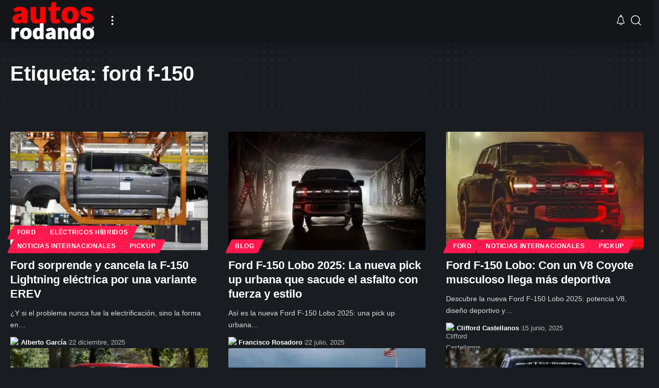

--- FILE ---
content_type: text/html; charset=UTF-8
request_url: https://www.autosrodando.com/tag/ford-f-150/
body_size: 47923
content:
<!DOCTYPE html><html lang="es-CO" prefix="og: https://ogp.me/ns#"><head><script data-no-optimize="1">var litespeed_docref=sessionStorage.getItem("litespeed_docref");litespeed_docref&&(Object.defineProperty(document,"referrer",{get:function(){return litespeed_docref}}),sessionStorage.removeItem("litespeed_docref"));</script> <meta charset="UTF-8" /><meta http-equiv="X-UA-Compatible" content="IE=edge" /><meta name="viewport" content="width=device-width, initial-scale=1.0" /><link rel="profile" href="https://gmpg.org/xfn/11" /><meta property="og:title" content="Autos Rodando"/><meta property="og:description" content="La Mejor Página de Autos en Español"/><meta property="og:url" content="/tag/ford-f-150/"/><meta property="og:image" content="https://www.autosrodando.com/wp-content/uploads/2025/12/ford-lightning-f150.jpg"/><meta property="og:image:width" content="1000" /><meta property="og:image:height" content="563" /><meta property="og:image:type" content="image/jpeg" /><meta property="og:type" content="article"/><meta property="og:article:published_time" content="2025-12-22 05:20:33"/><meta property="og:article:modified_time" content="2025-12-22 05:20:38"/><meta property="og:article:tag" content="ford"/><meta property="og:article:tag" content="ford f-150"/><meta property="og:article:tag" content="Ford F-150 Lightning"/><meta name="twitter:card" content="summary"><meta name="twitter:title" content="Autos Rodando"/><meta name="twitter:description" content="La Mejor Página de Autos en Español"/><meta name="twitter:image" content="https://www.autosrodando.com/wp-content/uploads/2025/12/ford-lightning-f150.jpg"/><title>ford f-150 - Autos Rodando</title><meta name="robots" content="follow, noindex"/><meta property="og:locale" content="es_ES" /><meta property="og:type" content="article" /><meta property="og:title" content="ford f-150 - Autos Rodando" /><meta property="og:url" content="https://www.autosrodando.com/tag/ford-f-150/" /><meta property="og:site_name" content="Autos Rodando" /><meta property="article:publisher" content="https://www.facebook.com/AutosRodando/" /><meta property="og:image" content="https://www.autosrodando.com/wp-content/uploads/2023/10/autosrodando-shema-logo.jpg" /><meta property="og:image:secure_url" content="https://www.autosrodando.com/wp-content/uploads/2023/10/autosrodando-shema-logo.jpg" /><meta property="og:image:width" content="1400" /><meta property="og:image:height" content="661" /><meta property="og:image:alt" content="autos rodando logo shema" /><meta property="og:image:type" content="image/jpeg" /><meta name="twitter:card" content="summary_large_image" /><meta name="twitter:title" content="ford f-150 - Autos Rodando" /><meta name="twitter:site" content="@autosrodando" /><meta name="twitter:image" content="https://www.autosrodando.com/wp-content/uploads/2023/10/autosrodando-shema-logo.jpg" /><meta name="twitter:label1" content="Entradas" /><meta name="twitter:data1" content="11" /><link rel='dns-prefetch' href='//www.googletagmanager.com' /><link rel="alternate" type="application/rss+xml" title="Autos Rodando &raquo; Feed" href="https://www.autosrodando.com/feed/" /><link rel="alternate" type="application/rss+xml" title="Autos Rodando &raquo; RSS de los comentarios" href="https://www.autosrodando.com/comments/feed/" /><link rel="alternate" type="application/rss+xml" title="Autos Rodando &raquo; ford f-150 RSS de la etiqueta" href="https://www.autosrodando.com/tag/ford-f-150/feed/" /><style id='wp-img-auto-sizes-contain-inline-css'>img:is([sizes=auto i],[sizes^="auto," i]){contain-intrinsic-size:3000px 1500px}
/*# sourceURL=wp-img-auto-sizes-contain-inline-css */</style><link data-optimized="2" rel="stylesheet" href="https://www.autosrodando.com/wp-content/litespeed/css/12ffe106d136f3e4e6236a01965c2257.css?ver=8ff40" /><style id='classic-theme-styles-inline-css'>/*! This file is auto-generated */
.wp-block-button__link{color:#fff;background-color:#32373c;border-radius:9999px;box-shadow:none;text-decoration:none;padding:calc(.667em + 2px) calc(1.333em + 2px);font-size:1.125em}.wp-block-file__button{background:#32373c;color:#fff;text-decoration:none}
/*# sourceURL=/wp-includes/css/classic-themes.min.css */</style><style id='global-styles-inline-css'>:root{--wp--preset--aspect-ratio--square: 1;--wp--preset--aspect-ratio--4-3: 4/3;--wp--preset--aspect-ratio--3-4: 3/4;--wp--preset--aspect-ratio--3-2: 3/2;--wp--preset--aspect-ratio--2-3: 2/3;--wp--preset--aspect-ratio--16-9: 16/9;--wp--preset--aspect-ratio--9-16: 9/16;--wp--preset--color--black: #000000;--wp--preset--color--cyan-bluish-gray: #abb8c3;--wp--preset--color--white: #ffffff;--wp--preset--color--pale-pink: #f78da7;--wp--preset--color--vivid-red: #cf2e2e;--wp--preset--color--luminous-vivid-orange: #ff6900;--wp--preset--color--luminous-vivid-amber: #fcb900;--wp--preset--color--light-green-cyan: #7bdcb5;--wp--preset--color--vivid-green-cyan: #00d084;--wp--preset--color--pale-cyan-blue: #8ed1fc;--wp--preset--color--vivid-cyan-blue: #0693e3;--wp--preset--color--vivid-purple: #9b51e0;--wp--preset--gradient--vivid-cyan-blue-to-vivid-purple: linear-gradient(135deg,rgb(6,147,227) 0%,rgb(155,81,224) 100%);--wp--preset--gradient--light-green-cyan-to-vivid-green-cyan: linear-gradient(135deg,rgb(122,220,180) 0%,rgb(0,208,130) 100%);--wp--preset--gradient--luminous-vivid-amber-to-luminous-vivid-orange: linear-gradient(135deg,rgb(252,185,0) 0%,rgb(255,105,0) 100%);--wp--preset--gradient--luminous-vivid-orange-to-vivid-red: linear-gradient(135deg,rgb(255,105,0) 0%,rgb(207,46,46) 100%);--wp--preset--gradient--very-light-gray-to-cyan-bluish-gray: linear-gradient(135deg,rgb(238,238,238) 0%,rgb(169,184,195) 100%);--wp--preset--gradient--cool-to-warm-spectrum: linear-gradient(135deg,rgb(74,234,220) 0%,rgb(151,120,209) 20%,rgb(207,42,186) 40%,rgb(238,44,130) 60%,rgb(251,105,98) 80%,rgb(254,248,76) 100%);--wp--preset--gradient--blush-light-purple: linear-gradient(135deg,rgb(255,206,236) 0%,rgb(152,150,240) 100%);--wp--preset--gradient--blush-bordeaux: linear-gradient(135deg,rgb(254,205,165) 0%,rgb(254,45,45) 50%,rgb(107,0,62) 100%);--wp--preset--gradient--luminous-dusk: linear-gradient(135deg,rgb(255,203,112) 0%,rgb(199,81,192) 50%,rgb(65,88,208) 100%);--wp--preset--gradient--pale-ocean: linear-gradient(135deg,rgb(255,245,203) 0%,rgb(182,227,212) 50%,rgb(51,167,181) 100%);--wp--preset--gradient--electric-grass: linear-gradient(135deg,rgb(202,248,128) 0%,rgb(113,206,126) 100%);--wp--preset--gradient--midnight: linear-gradient(135deg,rgb(2,3,129) 0%,rgb(40,116,252) 100%);--wp--preset--font-size--small: 13px;--wp--preset--font-size--medium: 20px;--wp--preset--font-size--large: 36px;--wp--preset--font-size--x-large: 42px;--wp--preset--spacing--20: 0.44rem;--wp--preset--spacing--30: 0.67rem;--wp--preset--spacing--40: 1rem;--wp--preset--spacing--50: 1.5rem;--wp--preset--spacing--60: 2.25rem;--wp--preset--spacing--70: 3.38rem;--wp--preset--spacing--80: 5.06rem;--wp--preset--shadow--natural: 6px 6px 9px rgba(0, 0, 0, 0.2);--wp--preset--shadow--deep: 12px 12px 50px rgba(0, 0, 0, 0.4);--wp--preset--shadow--sharp: 6px 6px 0px rgba(0, 0, 0, 0.2);--wp--preset--shadow--outlined: 6px 6px 0px -3px rgb(255, 255, 255), 6px 6px rgb(0, 0, 0);--wp--preset--shadow--crisp: 6px 6px 0px rgb(0, 0, 0);}:where(.is-layout-flex){gap: 0.5em;}:where(.is-layout-grid){gap: 0.5em;}body .is-layout-flex{display: flex;}.is-layout-flex{flex-wrap: wrap;align-items: center;}.is-layout-flex > :is(*, div){margin: 0;}body .is-layout-grid{display: grid;}.is-layout-grid > :is(*, div){margin: 0;}:where(.wp-block-columns.is-layout-flex){gap: 2em;}:where(.wp-block-columns.is-layout-grid){gap: 2em;}:where(.wp-block-post-template.is-layout-flex){gap: 1.25em;}:where(.wp-block-post-template.is-layout-grid){gap: 1.25em;}.has-black-color{color: var(--wp--preset--color--black) !important;}.has-cyan-bluish-gray-color{color: var(--wp--preset--color--cyan-bluish-gray) !important;}.has-white-color{color: var(--wp--preset--color--white) !important;}.has-pale-pink-color{color: var(--wp--preset--color--pale-pink) !important;}.has-vivid-red-color{color: var(--wp--preset--color--vivid-red) !important;}.has-luminous-vivid-orange-color{color: var(--wp--preset--color--luminous-vivid-orange) !important;}.has-luminous-vivid-amber-color{color: var(--wp--preset--color--luminous-vivid-amber) !important;}.has-light-green-cyan-color{color: var(--wp--preset--color--light-green-cyan) !important;}.has-vivid-green-cyan-color{color: var(--wp--preset--color--vivid-green-cyan) !important;}.has-pale-cyan-blue-color{color: var(--wp--preset--color--pale-cyan-blue) !important;}.has-vivid-cyan-blue-color{color: var(--wp--preset--color--vivid-cyan-blue) !important;}.has-vivid-purple-color{color: var(--wp--preset--color--vivid-purple) !important;}.has-black-background-color{background-color: var(--wp--preset--color--black) !important;}.has-cyan-bluish-gray-background-color{background-color: var(--wp--preset--color--cyan-bluish-gray) !important;}.has-white-background-color{background-color: var(--wp--preset--color--white) !important;}.has-pale-pink-background-color{background-color: var(--wp--preset--color--pale-pink) !important;}.has-vivid-red-background-color{background-color: var(--wp--preset--color--vivid-red) !important;}.has-luminous-vivid-orange-background-color{background-color: var(--wp--preset--color--luminous-vivid-orange) !important;}.has-luminous-vivid-amber-background-color{background-color: var(--wp--preset--color--luminous-vivid-amber) !important;}.has-light-green-cyan-background-color{background-color: var(--wp--preset--color--light-green-cyan) !important;}.has-vivid-green-cyan-background-color{background-color: var(--wp--preset--color--vivid-green-cyan) !important;}.has-pale-cyan-blue-background-color{background-color: var(--wp--preset--color--pale-cyan-blue) !important;}.has-vivid-cyan-blue-background-color{background-color: var(--wp--preset--color--vivid-cyan-blue) !important;}.has-vivid-purple-background-color{background-color: var(--wp--preset--color--vivid-purple) !important;}.has-black-border-color{border-color: var(--wp--preset--color--black) !important;}.has-cyan-bluish-gray-border-color{border-color: var(--wp--preset--color--cyan-bluish-gray) !important;}.has-white-border-color{border-color: var(--wp--preset--color--white) !important;}.has-pale-pink-border-color{border-color: var(--wp--preset--color--pale-pink) !important;}.has-vivid-red-border-color{border-color: var(--wp--preset--color--vivid-red) !important;}.has-luminous-vivid-orange-border-color{border-color: var(--wp--preset--color--luminous-vivid-orange) !important;}.has-luminous-vivid-amber-border-color{border-color: var(--wp--preset--color--luminous-vivid-amber) !important;}.has-light-green-cyan-border-color{border-color: var(--wp--preset--color--light-green-cyan) !important;}.has-vivid-green-cyan-border-color{border-color: var(--wp--preset--color--vivid-green-cyan) !important;}.has-pale-cyan-blue-border-color{border-color: var(--wp--preset--color--pale-cyan-blue) !important;}.has-vivid-cyan-blue-border-color{border-color: var(--wp--preset--color--vivid-cyan-blue) !important;}.has-vivid-purple-border-color{border-color: var(--wp--preset--color--vivid-purple) !important;}.has-vivid-cyan-blue-to-vivid-purple-gradient-background{background: var(--wp--preset--gradient--vivid-cyan-blue-to-vivid-purple) !important;}.has-light-green-cyan-to-vivid-green-cyan-gradient-background{background: var(--wp--preset--gradient--light-green-cyan-to-vivid-green-cyan) !important;}.has-luminous-vivid-amber-to-luminous-vivid-orange-gradient-background{background: var(--wp--preset--gradient--luminous-vivid-amber-to-luminous-vivid-orange) !important;}.has-luminous-vivid-orange-to-vivid-red-gradient-background{background: var(--wp--preset--gradient--luminous-vivid-orange-to-vivid-red) !important;}.has-very-light-gray-to-cyan-bluish-gray-gradient-background{background: var(--wp--preset--gradient--very-light-gray-to-cyan-bluish-gray) !important;}.has-cool-to-warm-spectrum-gradient-background{background: var(--wp--preset--gradient--cool-to-warm-spectrum) !important;}.has-blush-light-purple-gradient-background{background: var(--wp--preset--gradient--blush-light-purple) !important;}.has-blush-bordeaux-gradient-background{background: var(--wp--preset--gradient--blush-bordeaux) !important;}.has-luminous-dusk-gradient-background{background: var(--wp--preset--gradient--luminous-dusk) !important;}.has-pale-ocean-gradient-background{background: var(--wp--preset--gradient--pale-ocean) !important;}.has-electric-grass-gradient-background{background: var(--wp--preset--gradient--electric-grass) !important;}.has-midnight-gradient-background{background: var(--wp--preset--gradient--midnight) !important;}.has-small-font-size{font-size: var(--wp--preset--font-size--small) !important;}.has-medium-font-size{font-size: var(--wp--preset--font-size--medium) !important;}.has-large-font-size{font-size: var(--wp--preset--font-size--large) !important;}.has-x-large-font-size{font-size: var(--wp--preset--font-size--x-large) !important;}
:where(.wp-block-post-template.is-layout-flex){gap: 1.25em;}:where(.wp-block-post-template.is-layout-grid){gap: 1.25em;}
:where(.wp-block-term-template.is-layout-flex){gap: 1.25em;}:where(.wp-block-term-template.is-layout-grid){gap: 1.25em;}
:where(.wp-block-columns.is-layout-flex){gap: 2em;}:where(.wp-block-columns.is-layout-grid){gap: 2em;}
:root :where(.wp-block-pullquote){font-size: 1.5em;line-height: 1.6;}
/*# sourceURL=global-styles-inline-css */</style><style id='foxiz-main-inline-css'>:root {--body-fsize:21px;}@media (max-width: 1024px) {body {--body-fsize : 18px;}}@media (max-width: 767px) {body {--body-fsize : 18px;}}.is-hd-1, .is-hd-2, .is-hd-3 {--hd-logo-height :80px;}[data-theme="dark"].is-hd-4 {--nav-bg: #191c20;--nav-bg-from: #191c20;--nav-bg-to: #191c20;--nav-bg-glass: #191c2011;--nav-bg-glass-from: #191c2011;--nav-bg-glass-to: #191c2011;}:root {--top-site-bg :#0e0f12;--topad-spacing :15px;--hyperlink-line-color :var(--g-color);--mlogo-height :50px;--s-content-width : 760px;--max-width-wo-sb : 840px;--s10-feat-ratio :45%;--s11-feat-ratio :45%;--login-popup-w : 350px;--dm-light-bg : #6ae2d6;}[data-theme="dark"], .light-scheme {--top-site-bg :#0e0f12; }.search-header:before { background-repeat : no-repeat;background-size : cover;background-image : url(https://export.themeruby.com/foxiz/default/wp-content/uploads/sites/2/2021/09/search-bg.jpg);background-attachment : scroll;background-position : center center;}[data-theme="dark"] .search-header:before { background-repeat : no-repeat;background-size : cover;background-image : url(https://export.themeruby.com/foxiz/default/wp-content/uploads/sites/2/2021/09/search-bgd.jpg);background-attachment : scroll;background-position : center center;}.footer-has-bg { background-color : #e2e2e2;}[data-theme="dark"] .footer-has-bg { background-color : #000000;}.top-site-ad .ad-image { max-width: 1500px; }.yes-hd-transparent .top-site-ad {--top-site-bg :#0e0f12;}#amp-mobile-version-switcher { display: none; }.menu-item-2291 span.menu-sub-title { color: #fff !important;}.menu-item-2291 span.menu-sub-title { background-color: #8d80ff;}.menu-item-2287 span.menu-sub-title { color: #fff !important;}.menu-item-2287 span.menu-sub-title { background-color: #ff4545;}.menu-item-2351 span.menu-sub-title { color: #fff !important;}.menu-item-2351 span.menu-sub-title { background-color: #ff4545;}.menu-item-2196 span.menu-sub-title { color: #ff7070 !important;}.menu-item-2196 span.menu-sub-title { background-color: #ff707015;}[data-theme="dark"] .menu-item-2196 span.menu-sub-title { color: #fff !important;}[data-theme="dark"] .menu-item-2196 span.menu-sub-title { background-color: #ff7070;}.menu-item-2194 span.menu-sub-title { color: #fff !important;}.menu-item-2194 span.menu-sub-title { background-color: #ff7070;}.menu-item-2202 span.menu-sub-title { color: #ff184e !important;}.menu-item-2202 span.menu-sub-title { background-color: #ff184e20;}[data-theme="dark"] .menu-item-2202 span.menu-sub-title { color: #fff !important;}[data-theme="dark"] .menu-item-2202 span.menu-sub-title { background-color: #ff184e;}.menu-item-2297 span.menu-sub-title { color: #ff7070 !important;}.menu-item-2297 span.menu-sub-title { background-color: #ff707015;}[data-theme="dark"] .menu-item-2297 span.menu-sub-title { color: #fff !important;}[data-theme="dark"] .menu-item-2297 span.menu-sub-title { background-color: #ff7070;}.menu-item-2292 span.menu-sub-title { color: #fff !important;}.menu-item-2292 span.menu-sub-title { background-color: #ff7070;}.menu-item-2305 span.menu-sub-title { color: #ff184e !important;}.menu-item-2305 span.menu-sub-title { background-color: #ff184e20;}[data-theme="dark"] .menu-item-2305 span.menu-sub-title { color: #fff !important;}[data-theme="dark"] .menu-item-2305 span.menu-sub-title { background-color: #ff184e;}.menu-item-2298 span.menu-sub-title { color: #fff !important;}.menu-item-2298 span.menu-sub-title { background-color: #ff6552;}.menu-item-2357 span.menu-sub-title { color: #fff !important;}.menu-item-2357 span.menu-sub-title { background-color: #ff6552;}
/*# sourceURL=foxiz-main-inline-css */</style> <script type="litespeed/javascript" data-src="https://www.autosrodando.com/wp-includes/js/jquery/jquery.min.js" id="jquery-core-js"></script> 
 <script type="litespeed/javascript" data-src="https://www.googletagmanager.com/gtag/js?id=G-H8CNKDK795" id="google_gtagjs-js"></script> <script id="google_gtagjs-js-after" type="litespeed/javascript">window.dataLayer=window.dataLayer||[];function gtag(){dataLayer.push(arguments)}
gtag("set","linker",{"domains":["www.autosrodando.com"]});gtag("js",new Date());gtag("set","developer_id.dZTNiMT",!0);gtag("config","G-H8CNKDK795");window._googlesitekit=window._googlesitekit||{};window._googlesitekit.throttledEvents=[];window._googlesitekit.gtagEvent=(name,data)=>{var key=JSON.stringify({name,data});if(!!window._googlesitekit.throttledEvents[key]){return}window._googlesitekit.throttledEvents[key]=!0;setTimeout(()=>{delete window._googlesitekit.throttledEvents[key]},5);gtag("event",name,{...data,event_source:"site-kit"})}</script> <link rel="preload" href="https://www.autosrodando.com/wp-content/themes/foxiz/assets/fonts/icons.woff2?ver=2.5.0" as="font" type="font/woff2" crossorigin="anonymous"><link rel="https://api.w.org/" href="https://www.autosrodando.com/wp-json/" /><link rel="alternate" title="JSON" type="application/json" href="https://www.autosrodando.com/wp-json/wp/v2/tags/532" /><link rel="EditURI" type="application/rsd+xml" title="RSD" href="https://www.autosrodando.com/xmlrpc.php?rsd" /><meta name="generator" content="WordPress 6.9" /><meta name="generator" content="Site Kit by Google 1.168.0" /><meta name="generator" content="Elementor 3.34.1; features: e_font_icon_svg, additional_custom_breakpoints; settings: css_print_method-external, google_font-enabled, font_display-swap"> <script type="application/ld+json">{
    "@context": "https://schema.org",
    "@type": "WebSite",
    "@id": "https://www.autosrodando.com/#website",
    "url": "https://www.autosrodando.com/",
    "name": "Autos Rodando",
    "potentialAction": {
        "@type": "SearchAction",
        "target": "https://www.autosrodando.com/?s={search_term_string}",
        "query-input": "required name=search_term_string"
    }
}</script>  <script type="application/ld+json" class="saswp-schema-markup-output">[{"@context":"https:\/\/schema.org\/","@type":"CollectionPage","@id":"https:\/\/www.autosrodando.com\/tag\/ford-f-150\/#CollectionPage","headline":"ford f-150","description":"","url":"https:\/\/www.autosrodando.com\/tag\/ford-f-150\/","hasPart":[{"@type":"NewsArticle","headline":"Ford sorprende y cancela la F-150 Lightning el\u00e9ctrica por una variante EREV","url":"https:\/\/www.autosrodando.com\/ford-sorprende-y-cancela-la-f-150-lightning-electrica-por-una-variante-erev\/","datePublished":"2025-12-22T05:20:33-05:00","dateModified":"2025-12-22T05:20:38-05:00","mainEntityOfPage":"https:\/\/www.autosrodando.com\/ford-sorprende-y-cancela-la-f-150-lightning-electrica-por-una-variante-erev\/","author":{"@type":"Person","name":"Alberto Garc\u00eda","description":"Comunicador Periodista y Comunicador Social, especializado en el sector automotor y Financiero con m\u00e1s de 7 a\u00f1os de experiencia en dicho sector.","url":"https:\/\/www.autosrodando.com\/author\/albertog\/","sameAs":["https:\/\/www.autosrodando.com\/author\/albertog\/","https:\/\/youtube.com\/@autosrodando"],"image":{"@type":"ImageObject","url":"https:\/\/secure.gravatar.com\/avatar\/a31ebeaa49c417d95353ffdb6baeb05c77a8839f6221a57b1d6e4377fcc2dd69?s=96&d=mm&r=g","height":96,"width":96}},"publisher":{"@type":"Organization","name":"Autos Rodando","url":"https:\/\/www.autosrodando.com","logo":{"@type":"ImageObject","url":"https:\/\/www.autosrodando.com\/wp-content\/uploads\/2024\/06\/logo-autosrodando-bk-mb.png","width":208,"height":100}},"image":[{"@type":"ImageObject","@id":"https:\/\/www.autosrodando.com\/ford-sorprende-y-cancela-la-f-150-lightning-electrica-por-una-variante-erev\/#primaryimage","url":"https:\/\/www.autosrodando.com\/wp-content\/uploads\/2025\/12\/ford-lightning-f150-1200x676.jpg","width":"1200","height":"676"},{"@type":"ImageObject","url":"https:\/\/www.autosrodando.com\/wp-content\/uploads\/2025\/12\/ford-f150-lightning-001-1200x572.jpg","width":1200,"height":572},{"@type":"ImageObject","url":"https:\/\/www.autosrodando.com\/wp-content\/uploads\/2025\/12\/ford-f150-lightning-002-1200x568.jpg","width":1200,"height":568},{"@type":"ImageObject","url":"https:\/\/www.autosrodando.com\/wp-content\/uploads\/2025\/12\/ford-lightning-f150.jpg","width":1000,"height":563}]},{"@type":"NewsArticle","headline":"Ford F-150 Lobo 2025: La nueva pick up urbana que\u00a0sacude el asfalto\u00a0con fuerza y estilo","url":"https:\/\/www.autosrodando.com\/ford-f-150-lobo-2025-la-nueva-pick-up-urbana-que-sacude-el-asfalto-con-fuerza-y-estilo\/","datePublished":"2025-07-22T06:05:20-05:00","dateModified":"2025-07-22T06:31:17-05:00","mainEntityOfPage":"https:\/\/www.autosrodando.com\/ford-f-150-lobo-2025-la-nueva-pick-up-urbana-que-sacude-el-asfalto-con-fuerza-y-estilo\/","author":{"@type":"Person","name":"Francisco Rosadoro","description":"Director de Autos Rodando Comunicador Social con mas de 10 a\u00f1os de experiencia en el sector automotor y mas de 800 rese\u00f1as y\/o revisiones hechas a autos","url":"https:\/\/www.autosrodando.com\/author\/frajaros\/","sameAs":["https:\/\/www.autosrodando.com.co\/author\/frajaros\/","autosrodando","https:\/\/www.instagram.com\/autosrodando\/","https:\/\/www.linkedin.com\/in\/francisco-rosadoro\/","https:\/\/youtube.com\/@autosrodando"],"image":{"@type":"ImageObject","url":"https:\/\/secure.gravatar.com\/avatar\/c8e5e498952b02d0c1da1ebb6494855e539048cb29193c8f979b6aa47e76dab6?s=96&d=mm&r=g","height":96,"width":96}},"publisher":{"@type":"Organization","name":"Autos Rodando","url":"https:\/\/www.autosrodando.com","logo":{"@type":"ImageObject","url":"https:\/\/www.autosrodando.com\/wp-content\/uploads\/2024\/06\/logo-autosrodando-bk-mb.png","width":208,"height":100}},"image":[{"@type":"ImageObject","@id":"https:\/\/www.autosrodando.com\/ford-f-150-lobo-2025-la-nueva-pick-up-urbana-que-sacude-el-asfalto-con-fuerza-y-estilo\/#primaryimage","url":"https:\/\/www.autosrodando.com\/wp-content\/uploads\/2025\/07\/Ford-F-150-Lobo-2025-01.jpg","width":"1200","height":"720","caption":"Ford F-150 Lobo 2025 frente"},{"@type":"ImageObject","url":"https:\/\/www.autosrodando.com\/wp-content\/uploads\/2025\/07\/Ford-F-150-Lobo-2025-02.jpg","width":1200,"height":720,"caption":"Ford F-150 Lobo 2025"},{"@type":"ImageObject","url":"https:\/\/www.autosrodando.com\/wp-content\/uploads\/2025\/07\/Ford-F-150-Lobo-2025-0002.jpg.jpg","width":1200,"height":720,"caption":"Ford F-150 Lobo 2025 lateral"},{"@type":"ImageObject","url":"https:\/\/www.autosrodando.com\/wp-content\/uploads\/2025\/07\/Ford-F-150-Lobo-2025-00012.jpg.jpg","width":1200,"height":720,"caption":"Ford F-150 Lobo 2025 interior"},{"@type":"ImageObject","url":"https:\/\/www.autosrodando.com\/wp-content\/uploads\/2025\/07\/Ford-F-150-Lobo-2025-04.jpg","width":1200,"height":720,"caption":"Ford F-150 Lobo"},{"@type":"ImageObject","url":"https:\/\/www.autosrodando.com\/wp-content\/uploads\/2025\/07\/Ford-F-150-Lobo-2025-0005.jpg.jpg","width":1200,"height":720,"caption":"Ford F-150 Lobo 2025 por detras"},{"@type":"ImageObject","url":"https:\/\/www.autosrodando.com\/wp-content\/uploads\/2025\/07\/Ford-F-150-Lobo-2025-0014.jpg","width":1200,"height":720,"caption":"Nueva Ford F-150 Lobo 2025"},{"@type":"ImageObject","url":"https:\/\/www.autosrodando.com\/wp-content\/uploads\/2025\/07\/Ford-F-150-Lobo-2025-01.jpg","width":1200,"height":720,"caption":"Ford F-150 Lobo 2025 frente"}]},{"@type":"NewsArticle","headline":"Ford F-150 Lobo: Con un V8 Coyote musculoso llega m\u00e1s deportiva","url":"https:\/\/www.autosrodando.com\/ford-f-150-lobo-con-un-v8-coyote-musculoso-llega-mas-deportiva\/","datePublished":"2025-06-15T10:00:46-05:00","dateModified":"2025-06-15T10:00:52-05:00","mainEntityOfPage":"https:\/\/www.autosrodando.com\/ford-f-150-lobo-con-un-v8-coyote-musculoso-llega-mas-deportiva\/","author":{"@type":"Person","name":"Clifford Castellanos","description":"Comunicador Periodista y Comunicador Social, especializado en el sector automotor y Financiero con m\u00e1s de 20 a\u00f1os de experiencia en dicho sector.","url":"https:\/\/www.autosrodando.com\/author\/cliffordc\/","sameAs":["https:\/\/www.autosrodando.com\/author\/cliffordc\/","https:\/\/youtube.com\/@autosrodando"],"image":{"@type":"ImageObject","url":"https:\/\/secure.gravatar.com\/avatar\/f1f1d99dbec8ca6dba6703adaba128162f9bf7dca89b3636d9ed555e9c5dfc75?s=96&d=mm&r=g","height":96,"width":96}},"publisher":{"@type":"Organization","name":"Autos Rodando","url":"https:\/\/www.autosrodando.com","logo":{"@type":"ImageObject","url":"https:\/\/www.autosrodando.com\/wp-content\/uploads\/2024\/06\/logo-autosrodando-bk-mb.png","width":208,"height":100}},"image":[{"@type":"ImageObject","@id":"https:\/\/www.autosrodando.com\/ford-f-150-lobo-con-un-v8-coyote-musculoso-llega-mas-deportiva\/#primaryimage","url":"https:\/\/www.autosrodando.com\/wp-content\/uploads\/2025\/06\/Ford-F-150-Lobo-0001.jpg","width":"1500","height":"844"},{"@type":"ImageObject","url":"https:\/\/www.autosrodando.com\/wp-content\/uploads\/2025\/06\/Ford-F-150-Lobo-0003.jpg","width":1200,"height":675},{"@type":"ImageObject","url":"https:\/\/www.autosrodando.com\/wp-content\/uploads\/2025\/06\/Ford-F-150-Lobo-0002.jpg","width":1200,"height":675},{"@type":"ImageObject","url":"https:\/\/www.autosrodando.com\/wp-content\/uploads\/2025\/06\/Ford-F-150-Lobo-0004.jpg","width":1200,"height":675},{"@type":"ImageObject","url":"https:\/\/www.autosrodando.com\/wp-content\/uploads\/2025\/06\/Ford-F-150-Lobo-0001-1200x675.jpg","width":1200,"height":675}]},{"@type":"NewsArticle","headline":"Ford F-150 Pierde el Liderazgo tras 42 a\u00f1os en EE.UU. por un Toyota","url":"https:\/\/www.autosrodando.com\/ford-f-150-pierde-el-liderazgo-tras-42-anos-en-ee-uu-por-un-toyota\/","datePublished":"2025-02-12T09:06:46-05:00","dateModified":"2025-02-12T09:06:46-05:00","mainEntityOfPage":"https:\/\/www.autosrodando.com\/ford-f-150-pierde-el-liderazgo-tras-42-anos-en-ee-uu-por-un-toyota\/","author":{"@type":"Person","name":"Francisco Rosadoro","description":"Director de Autos Rodando Comunicador Social con mas de 10 a\u00f1os de experiencia en el sector automotor y mas de 800 rese\u00f1as y\/o revisiones hechas a autos","url":"https:\/\/www.autosrodando.com\/author\/frajaros\/","sameAs":["https:\/\/www.autosrodando.com.co\/author\/frajaros\/","autosrodando","https:\/\/www.instagram.com\/autosrodando\/","https:\/\/www.linkedin.com\/in\/francisco-rosadoro\/","https:\/\/youtube.com\/@autosrodando"],"image":{"@type":"ImageObject","url":"https:\/\/secure.gravatar.com\/avatar\/c8e5e498952b02d0c1da1ebb6494855e539048cb29193c8f979b6aa47e76dab6?s=96&d=mm&r=g","height":96,"width":96}},"publisher":{"@type":"Organization","name":"Autos Rodando","url":"https:\/\/www.autosrodando.com","logo":{"@type":"ImageObject","url":"https:\/\/www.autosrodando.com\/wp-content\/uploads\/2024\/06\/logo-autosrodando-bk-mb.png","width":208,"height":100}},"image":[{"@type":"ImageObject","@id":"https:\/\/www.autosrodando.com\/ford-f-150-pierde-el-liderazgo-tras-42-anos-en-ee-uu-por-un-toyota\/#primaryimage","url":"https:\/\/www.autosrodando.com\/wp-content\/uploads\/2023\/09\/2024-ford-f-150-lariat-exterior.jpg","width":"1920","height":"1080"},{"@type":"ImageObject","url":"https:\/\/autosrodando.com\/wp-content\/uploads\/2023\/09\/ford-f-150-raptor-2024.jpg","width":1280,"height":720,"caption":"Ford F-150 Raptor 2024"},{"@type":"ImageObject","url":"https:\/\/autosrodando.com\/wp-content\/uploads\/2023\/09\/toyota-rav4-prime_01-1280x720.jpg","width":1280,"height":720,"caption":"RAV4 PHEV frente"},{"@type":"ImageObject","url":"https:\/\/autosrodando.com\/wp-content\/uploads\/2023\/09\/ford-f-150-raptor-2024_04.jpg","width":1280,"height":720,"caption":"Ford F-150 Raptor 2024 lateral"},{"@type":"ImageObject","url":"https:\/\/autosrodando.com\/wp-content\/uploads\/2023\/09\/ford-f-150-raptor-2024_05.jpg","width":1280,"height":720,"caption":"Ford F-150 Raptor 2024 frente"}]},{"@type":"NewsArticle","headline":"La Pick-Up de Doble Cabina M\u00e1s Loca del Mundo: Ford F-150 Lightning Supertruck","url":"https:\/\/www.autosrodando.com\/la-pick-up-de-doble-cabina-mas-loca-del-mundo-ford-f-150-lightning-supertruck\/","datePublished":"2024-06-03T06:22:14-05:00","dateModified":"2024-06-03T06:22:14-05:00","mainEntityOfPage":"https:\/\/www.autosrodando.com\/la-pick-up-de-doble-cabina-mas-loca-del-mundo-ford-f-150-lightning-supertruck\/","author":{"@type":"Person","name":"Alberto Garc\u00eda","description":"Comunicador Periodista y Comunicador Social, especializado en el sector automotor y Financiero con m\u00e1s de 7 a\u00f1os de experiencia en dicho sector.","url":"https:\/\/www.autosrodando.com\/author\/albertog\/","sameAs":["https:\/\/www.autosrodando.com\/author\/albertog\/","https:\/\/youtube.com\/@autosrodando"],"image":{"@type":"ImageObject","url":"https:\/\/secure.gravatar.com\/avatar\/a31ebeaa49c417d95353ffdb6baeb05c77a8839f6221a57b1d6e4377fcc2dd69?s=96&d=mm&r=g","height":96,"width":96}},"publisher":{"@type":"Organization","name":"Autos Rodando","url":"https:\/\/www.autosrodando.com","logo":{"@type":"ImageObject","url":"https:\/\/www.autosrodando.com\/wp-content\/uploads\/2024\/06\/logo-autosrodando-bk-mb.png","width":208,"height":100}},"image":[{"@type":"ImageObject","@id":"https:\/\/www.autosrodando.com\/la-pick-up-de-doble-cabina-mas-loca-del-mundo-ford-f-150-lightning-supertruck\/#primaryimage","url":"https:\/\/www.autosrodando.com\/wp-content\/uploads\/2024\/06\/Ford-F-150-Lightning-supertruck_001.jpg","width":"1280","height":"854","caption":"Ford F-150 Lightning Supertruck"},{"@type":"ImageObject","url":"https:\/\/autosrodando.com\/wp-content\/uploads\/2024\/06\/Ford-F-150-Lightning-supertruck_002.jpg","width":1280,"height":854,"caption":"Ford F-150 Lightning Supertruck por detras"},{"@type":"ImageObject","url":"https:\/\/autosrodando.com\/wp-content\/uploads\/2024\/06\/Ford-F-150-Lightning-supertruck_003.jpg","width":1280,"height":854,"caption":"WoW Ford F-150 Lightning Supertruck"},{"@type":"ImageObject","url":"https:\/\/autosrodando.com\/wp-content\/uploads\/2024\/05\/teaser-ford-f-150-lightning-pikes-peak-2024_002.jpg","width":1280,"height":853,"caption":"F-150 Lightning Modificada para Pikes Peak"}]},{"@type":"NewsArticle","headline":"La Ford F-150 Lightning Switchgear: Es una Raptor El\u00e9ctrica con Potencia y Estilo Off-Road","url":"https:\/\/www.autosrodando.com\/la-ford-f-150-lightning-switchgear-es-una-raptor-electrica-con-potencia-y-estilo-off-road\/","datePublished":"2024-01-18T07:13:34-05:00","dateModified":"2024-01-18T07:13:34-05:00","mainEntityOfPage":"https:\/\/www.autosrodando.com\/la-ford-f-150-lightning-switchgear-es-una-raptor-electrica-con-potencia-y-estilo-off-road\/","author":{"@type":"Person","name":"Clifford Castellanos","description":"Comunicador Periodista y Comunicador Social, especializado en el sector automotor y Financiero con m\u00e1s de 20 a\u00f1os de experiencia en dicho sector.","url":"https:\/\/www.autosrodando.com\/author\/cliffordc\/","sameAs":["https:\/\/www.autosrodando.com\/author\/cliffordc\/","https:\/\/youtube.com\/@autosrodando"],"image":{"@type":"ImageObject","url":"https:\/\/secure.gravatar.com\/avatar\/f1f1d99dbec8ca6dba6703adaba128162f9bf7dca89b3636d9ed555e9c5dfc75?s=96&d=mm&r=g","height":96,"width":96}},"publisher":{"@type":"Organization","name":"Autos Rodando","url":"https:\/\/www.autosrodando.com","logo":{"@type":"ImageObject","url":"https:\/\/www.autosrodando.com\/wp-content\/uploads\/2024\/06\/logo-autosrodando-bk-mb.png","width":208,"height":100}},"image":[{"@type":"ImageObject","@id":"https:\/\/www.autosrodando.com\/la-ford-f-150-lightning-switchgear-es-una-raptor-electrica-con-potencia-y-estilo-off-road\/#primaryimage","url":"https:\/\/www.autosrodando.com\/wp-content\/uploads\/2024\/01\/ford-f-150-lightning-switchgear.jpg","width":"1920","height":"1080","caption":"Ford F-150 Lightning Switchgear"},{"@type":"ImageObject","url":"https:\/\/autosrodando.com\/wp-content\/uploads\/2024\/01\/ford-f-150-lightning-switchgear-1-1280x720.jpg","width":1280,"height":720,"caption":"Ford F-150 Lightning Switchgear lateral"},{"@type":"ImageObject","url":"https:\/\/autosrodando.com\/wp-content\/uploads\/2024\/01\/ford-f-150-lightning-switchgear-2-1280x720.jpg","width":1280,"height":720,"caption":"Ford F-150 Lightning Switchgear la Raptor Electrica"},{"@type":"ImageObject","url":"https:\/\/autosrodando.com\/wp-content\/uploads\/2024\/01\/ford-f-150-lightning-switchgear-4-1280x720.jpg","width":1280,"height":720,"caption":"Ford F-150 Lightning Switchgear frente"},{"@type":"ImageObject","url":"https:\/\/autosrodando.com\/wp-content\/uploads\/2024\/01\/ford-f-150-lightning-switchgear-3-1280x720.jpg","width":1280,"height":720,"caption":"Ford F-150 Lightning Switchgear por detras"},{"@type":"ImageObject","url":"https:\/\/autosrodando.com\/wp-content\/uploads\/2024\/01\/ford-f-150-lightning-switchgear-5-1280x720.jpg","width":1280,"height":720,"caption":"Ford F-150 Lightning Switchgear tablero"},{"@type":"ImageObject","url":"https:\/\/autosrodando.com\/wp-content\/uploads\/2024\/01\/ford-f-150-lightning-switchgear-6-1280x720.jpg","width":1280,"height":720,"caption":"Ford F-150 Lightning Switchgear asientos"}]},{"@type":"NewsArticle","headline":"Nueva Ford F-150 2024: M\u00e1s que Solo una Actualizaci\u00f3n +VIDEO","url":"https:\/\/www.autosrodando.com\/nueva-ford-f-150-2024-mas-que-solo-una-actualizacion-video\/","datePublished":"2023-09-13T06:10:39-05:00","dateModified":"2023-09-13T06:10:39-05:00","mainEntityOfPage":"https:\/\/www.autosrodando.com\/nueva-ford-f-150-2024-mas-que-solo-una-actualizacion-video\/","author":{"@type":"Person","name":"Clifford Castellanos","description":"Comunicador Periodista y Comunicador Social, especializado en el sector automotor y Financiero con m\u00e1s de 20 a\u00f1os de experiencia en dicho sector.","url":"https:\/\/www.autosrodando.com\/author\/cliffordc\/","sameAs":["https:\/\/www.autosrodando.com\/author\/cliffordc\/","https:\/\/youtube.com\/@autosrodando"],"image":{"@type":"ImageObject","url":"https:\/\/secure.gravatar.com\/avatar\/f1f1d99dbec8ca6dba6703adaba128162f9bf7dca89b3636d9ed555e9c5dfc75?s=96&d=mm&r=g","height":96,"width":96}},"publisher":{"@type":"Organization","name":"Autos Rodando","url":"https:\/\/www.autosrodando.com","logo":{"@type":"ImageObject","url":"https:\/\/www.autosrodando.com\/wp-content\/uploads\/2024\/06\/logo-autosrodando-bk-mb.png","width":208,"height":100}},"image":[{"@type":"ImageObject","@id":"https:\/\/www.autosrodando.com\/nueva-ford-f-150-2024-mas-que-solo-una-actualizacion-video\/#primaryimage","url":"https:\/\/www.autosrodando.com\/wp-content\/uploads\/2023\/09\/2024-ford-f-150-lariat-exterior.jpg","width":"1920","height":"1080"},{"@type":"ImageObject","url":"https:\/\/autosrodando.com\/wp-content\/uploads\/2023\/09\/2024-ford-f-150-tremor-exterior-1280x720.jpg","width":1280,"height":720},{"@type":"ImageObject","url":"https:\/\/autosrodando.com\/wp-content\/uploads\/2023\/09\/2024-ford-f-150-pro-access-tailgate-1-1280x720.jpg","width":1280,"height":720},{"@type":"ImageObject","url":"https:\/\/autosrodando.com\/wp-content\/uploads\/2023\/09\/2024-ford-f-150-tremor-interior-1280x720.jpg","width":1280,"height":720}]},{"@type":"NewsArticle","headline":"Ford F-150 Platinum H\u00edbrida: Innovaci\u00f3n y Poder Llegan a Colombia","url":"https:\/\/www.autosrodando.com\/ford-f-150-platinum-hibrida-innovacion-y-poder-llegan-a-colombia\/","datePublished":"2023-09-10T15:13:17-05:00","dateModified":"2023-09-10T15:13:17-05:00","mainEntityOfPage":"https:\/\/www.autosrodando.com\/ford-f-150-platinum-hibrida-innovacion-y-poder-llegan-a-colombia\/","author":{"@type":"Person","name":"Alberto Garc\u00eda","description":"Comunicador Periodista y Comunicador Social, especializado en el sector automotor y Financiero con m\u00e1s de 7 a\u00f1os de experiencia en dicho sector.","url":"https:\/\/www.autosrodando.com\/author\/albertog\/","sameAs":["https:\/\/www.autosrodando.com\/author\/albertog\/","https:\/\/youtube.com\/@autosrodando"],"image":{"@type":"ImageObject","url":"https:\/\/secure.gravatar.com\/avatar\/a31ebeaa49c417d95353ffdb6baeb05c77a8839f6221a57b1d6e4377fcc2dd69?s=96&d=mm&r=g","height":96,"width":96}},"publisher":{"@type":"Organization","name":"Autos Rodando","url":"https:\/\/www.autosrodando.com","logo":{"@type":"ImageObject","url":"https:\/\/www.autosrodando.com\/wp-content\/uploads\/2024\/06\/logo-autosrodando-bk-mb.png","width":208,"height":100}},"image":[{"@type":"ImageObject","@id":"https:\/\/www.autosrodando.com\/ford-f-150-platinum-hibrida-innovacion-y-poder-llegan-a-colombia\/#primaryimage","url":"https:\/\/www.autosrodando.com\/wp-content\/uploads\/2023\/09\/0r4a9821.jpg","width":"1200","height":"800","caption":"Ford F-150 Platinum Hibrida"},{"@type":"ImageObject","url":"https:\/\/autosrodando.com\/wp-content\/uploads\/2023\/09\/0r4a8958.jpg","width":1200,"height":800,"caption":"Ford F-150 Platinum Hibrida carrtera"},{"@type":"ImageObject","url":"https:\/\/autosrodando.com\/wp-content\/uploads\/2023\/09\/0r4a9733.jpg","width":1200,"height":800,"caption":"Ford F-150 Platinum Hibrida por detras"},{"@type":"ImageObject","url":"https:\/\/autosrodando.com\/wp-content\/uploads\/2023\/09\/0r4a9795.jpg","width":1200,"height":800,"caption":"Ford F-150 Platinum Hibrida frente"},{"@type":"ImageObject","url":"https:\/\/autosrodando.com\/wp-content\/uploads\/2023\/09\/0r4a9840.jpg","width":1200,"height":800,"caption":"Ford F-150 Platinum Hibrida lateral"},{"@type":"ImageObject","url":"https:\/\/autosrodando.com\/wp-content\/uploads\/2023\/09\/0r4a9905.jpg","width":1200,"height":800,"caption":"Ford F-150 Platinum Hibrida off-road"}]},{"@type":"NewsArticle","headline":"La Sorprendente Union del Ford Everest y la F-150 (F150 Everest Raptor)","url":"https:\/\/www.autosrodando.com\/la-sorprendente-union-del-ford-everest-y-la-f-150-f150-everest-raptor\/","datePublished":"2023-07-10T16:07:54-05:00","dateModified":"2023-07-10T16:07:54-05:00","mainEntityOfPage":"https:\/\/www.autosrodando.com\/la-sorprendente-union-del-ford-everest-y-la-f-150-f150-everest-raptor\/","author":{"@type":"Person","name":"Alberto Garc\u00eda","description":"Comunicador Periodista y Comunicador Social, especializado en el sector automotor y Financiero con m\u00e1s de 7 a\u00f1os de experiencia en dicho sector.","url":"https:\/\/www.autosrodando.com\/author\/albertog\/","sameAs":["https:\/\/www.autosrodando.com\/author\/albertog\/","https:\/\/youtube.com\/@autosrodando"],"image":{"@type":"ImageObject","url":"https:\/\/secure.gravatar.com\/avatar\/a31ebeaa49c417d95353ffdb6baeb05c77a8839f6221a57b1d6e4377fcc2dd69?s=96&d=mm&r=g","height":96,"width":96}},"publisher":{"@type":"Organization","name":"Autos Rodando","url":"https:\/\/www.autosrodando.com","logo":{"@type":"ImageObject","url":"https:\/\/www.autosrodando.com\/wp-content\/uploads\/2024\/06\/logo-autosrodando-bk-mb.png","width":208,"height":100}},"image":[{"@type":"ImageObject","@id":"https:\/\/www.autosrodando.com\/la-sorprendente-union-del-ford-everest-y-la-f-150-f150-everest-raptor\/#primaryimage","url":"https:\/\/www.autosrodando.com\/wp-content\/uploads\/2023\/07\/ford-everest-raptor-16.jpg","width":"1280","height":"720","caption":"Ford Everest y la F-150 (F150 Everest Raptor)"},{"@type":"ImageObject","url":"https:\/\/autosrodando.com\/wp-content\/uploads\/2023\/07\/ford-everest-raptor-1.jpg","width":1280,"height":720,"caption":"Ford Everest y la F-150 (F150 Everest Raptor) lateral"},{"@type":"ImageObject","url":"https:\/\/autosrodando.com\/wp-content\/uploads\/2023\/07\/ford-everest-raptor-16065.jpg","width":1280,"height":720,"caption":"Ford Everest y la F-150 (F150 Everest Raptor)"},{"@type":"ImageObject","url":"https:\/\/autosrodando.com\/wp-content\/uploads\/2023\/07\/ford-everest-raptor-160.jpg","width":1280,"height":720,"caption":"(F150 Everest Raptor)"}]},{"@type":"NewsArticle","headline":"Ford F-150 2024: tendr\u00e1 2400 piezas menos as\u00ed reduce su complejidad","url":"https:\/\/www.autosrodando.com\/ford-f-150-2024-tendra-2400-piezas-menos-asi-reduce-su-complejidad\/","datePublished":"2023-05-29T17:30:17-05:00","dateModified":"2023-05-29T17:30:17-05:00","mainEntityOfPage":"https:\/\/www.autosrodando.com\/ford-f-150-2024-tendra-2400-piezas-menos-asi-reduce-su-complejidad\/","author":{"@type":"Person","name":"Alberto Garc\u00eda","description":"Comunicador Periodista y Comunicador Social, especializado en el sector automotor y Financiero con m\u00e1s de 7 a\u00f1os de experiencia en dicho sector.","url":"https:\/\/www.autosrodando.com\/author\/albertog\/","sameAs":["https:\/\/www.autosrodando.com\/author\/albertog\/","https:\/\/youtube.com\/@autosrodando"],"image":{"@type":"ImageObject","url":"https:\/\/secure.gravatar.com\/avatar\/a31ebeaa49c417d95353ffdb6baeb05c77a8839f6221a57b1d6e4377fcc2dd69?s=96&d=mm&r=g","height":96,"width":96}},"publisher":{"@type":"Organization","name":"Autos Rodando","url":"https:\/\/www.autosrodando.com","logo":{"@type":"ImageObject","url":"https:\/\/www.autosrodando.com\/wp-content\/uploads\/2024\/06\/logo-autosrodando-bk-mb.png","width":208,"height":100}},"image":[{"@type":"ImageObject","@id":"https:\/\/www.autosrodando.com\/ford-f-150-2024-tendra-2400-piezas-menos-asi-reduce-su-complejidad\/#primaryimage","url":"https:\/\/www.autosrodando.com\/wp-content\/uploads\/2023\/05\/ford-f-150-2024_02.jpg","width":"1920","height":"1080","caption":"Ford F-150 2024"},{"@type":"ImageObject","url":"https:\/\/autosrodando.com.co\/wp-content\/uploads\/2023\/05\/ford-f-150-2024_03.jpg","width":0,"height":0,"caption":"Ford F-150 2024 tremor"},{"@type":"ImageObject","url":"https:\/\/autosrodando.com.co\/wp-content\/uploads\/2023\/05\/ford-f-150-2024.jpg","width":0,"height":0,"caption":"Ford F-150 2024 tremor"},{"@type":"ImageObject","url":"https:\/\/autosrodando.com.co\/wp-content\/uploads\/2023\/05\/ford-f-150-2024_01.jpg","width":0,"height":0,"caption":"Ford F-150 2024 interior"}]},{"@type":"NewsArticle","headline":"Llega la Ford F-150 H\u00edbrida 2023 al pa\u00eds con buen ahorro  de combustible VIDEO","url":"https:\/\/www.autosrodando.com\/llega-la-ford-f-150-hibrida-2023-al-pais-con-buen-ahorro-de-combustible\/","datePublished":"2023-01-29T08:26:57-05:00","dateModified":"2023-01-29T08:26:57-05:00","mainEntityOfPage":"https:\/\/www.autosrodando.com\/llega-la-ford-f-150-hibrida-2023-al-pais-con-buen-ahorro-de-combustible\/","author":{"@type":"Person","name":"Francisco Rosadoro","description":"Director de Autos Rodando Comunicador Social con mas de 10 a\u00f1os de experiencia en el sector automotor y mas de 800 rese\u00f1as y\/o revisiones hechas a autos","url":"https:\/\/www.autosrodando.com\/author\/frajaros\/","sameAs":["https:\/\/www.autosrodando.com.co\/author\/frajaros\/","autosrodando","https:\/\/www.instagram.com\/autosrodando\/","https:\/\/www.linkedin.com\/in\/francisco-rosadoro\/","https:\/\/youtube.com\/@autosrodando"],"image":{"@type":"ImageObject","url":"https:\/\/secure.gravatar.com\/avatar\/c8e5e498952b02d0c1da1ebb6494855e539048cb29193c8f979b6aa47e76dab6?s=96&d=mm&r=g","height":96,"width":96}},"publisher":{"@type":"Organization","name":"Autos Rodando","url":"https:\/\/www.autosrodando.com","logo":{"@type":"ImageObject","url":"https:\/\/www.autosrodando.com\/wp-content\/uploads\/2024\/06\/logo-autosrodando-bk-mb.png","width":208,"height":100}},"image":[{"@type":"ImageObject","@id":"https:\/\/www.autosrodando.com\/llega-la-ford-f-150-hibrida-2023-al-pais-con-buen-ahorro-de-combustible\/#primaryimage","url":"https:\/\/www.autosrodando.com\/wp-content\/uploads\/2023\/01\/ford-f-150-hibrida.png","width":"1280","height":"720","caption":"Ford F-150 Hibrida 2023"},{"@type":"ImageObject","url":"https:\/\/autosrodando.com.co\/wp-content\/uploads\/2023\/01\/f-150-completamente-hibrida2-1280x853.jpg","width":0,"height":0,"caption":"Ford F-150 Hybrid"},{"@type":"ImageObject","url":"https:\/\/autosrodando.com.co\/wp-content\/uploads\/2023\/01\/f-150-completamente-hibrida-1280x853.jpg","width":0,"height":0,"caption":"Ford F-160 hibrida"}]}]},

{"@context":"https:\/\/schema.org\/","@graph":[{"@context":"https:\/\/schema.org\/","@type":"SiteNavigationElement","@id":"https:\/\/www.autosrodando.com\/#home","name":"Home","url":"https:\/\/www.autosrodando.com\/"},{"@context":"https:\/\/schema.org\/","@type":"SiteNavigationElement","@id":"https:\/\/www.autosrodando.com\/#default-home-2","name":"Default Home 2","url":"https:\/\/www.autosrodando.com\/default-home-2\/"},{"@context":"https:\/\/schema.org\/","@type":"SiteNavigationElement","@id":"https:\/\/www.autosrodando.com\/#default-home-3","name":"Default Home 3","url":"https:\/\/www.autosrodando.com\/default-home-3\/"},{"@context":"https:\/\/schema.org\/","@type":"SiteNavigationElement","@id":"https:\/\/www.autosrodando.com\/#default-home-4","name":"Default Home 4","url":"https:\/\/www.autosrodando.com\/default-home-4\/"},{"@context":"https:\/\/schema.org\/","@type":"SiteNavigationElement","@id":"https:\/\/www.autosrodando.com\/#default-home-5","name":"Default Home 5","url":"https:\/\/www.autosrodando.com\/default-home-5\/"},{"@context":"https:\/\/schema.org\/","@type":"SiteNavigationElement","@id":"https:\/\/www.autosrodando.com\/#home","name":"Home","url":"https:\/\/www.autosrodando.com\/"},{"@context":"https:\/\/schema.org\/","@type":"SiteNavigationElement","@id":"https:\/\/www.autosrodando.com\/#default-home-3","name":"Default Home 3","url":"https:\/\/www.autosrodando.com\/default-home-3\/"},{"@context":"https:\/\/schema.org\/","@type":"SiteNavigationElement","@id":"https:\/\/www.autosrodando.com\/#default-home-4","name":"Default Home 4","url":"https:\/\/www.autosrodando.com\/default-home-4\/"},{"@context":"https:\/\/schema.org\/","@type":"SiteNavigationElement","@id":"https:\/\/www.autosrodando.com\/#default-home-5","name":"Default Home 5","url":"https:\/\/www.autosrodando.com\/default-home-5\/"},{"@context":"https:\/\/schema.org\/","@type":"SiteNavigationElement","@id":"https:\/\/www.autosrodando.com\/#user-rating","name":"User Rating","url":"https:\/\/foxiz.themeruby.com\/default\/corsair-hs80-rgb-wireless-gaming-headset-review\/#comments"},{"@context":"https:\/\/schema.org\/","@type":"SiteNavigationElement","@id":"https:\/\/www.autosrodando.com\/#user-rating","name":"User Rating","url":"https:\/\/foxiz.themeruby.com\/default\/corsair-hs80-rgb-wireless-gaming-headset-review\/#comments"},{"@context":"https:\/\/schema.org\/","@type":"SiteNavigationElement","@id":"https:\/\/www.autosrodando.com\/#bookmarks","name":"Bookmarks","url":"https:\/\/www.autosrodando.com\/my-bookmarks\/"},{"@context":"https:\/\/schema.org\/","@type":"SiteNavigationElement","@id":"https:\/\/www.autosrodando.com\/#404-page","name":"404 Page","url":"https:\/\/foxiz.themeruby.com\/default\/404-page"},{"@context":"https:\/\/schema.org\/","@type":"SiteNavigationElement","@id":"https:\/\/www.autosrodando.com\/#search-page","name":"Search Page","url":"https:\/\/foxiz.themeruby.com\/default\/?s=a"}]},

{"@context":"https:\/\/schema.org\/","@type":"BreadcrumbList","@id":"https:\/\/www.autosrodando.com\/tag\/ford-f-150\/#breadcrumb","itemListElement":[{"@type":"ListItem","position":1,"item":{"@id":"https:\/\/www.autosrodando.com","name":"Autos Rodando"}},{"@type":"ListItem","position":2,"item":{"@id":"https:\/\/www.autosrodando.com\/tag\/ford-f-150\/","name":"ford f-150"}}]}]</script> <style>.e-con.e-parent:nth-of-type(n+4):not(.e-lazyloaded):not(.e-no-lazyload),
				.e-con.e-parent:nth-of-type(n+4):not(.e-lazyloaded):not(.e-no-lazyload) * {
					background-image: none !important;
				}
				@media screen and (max-height: 1024px) {
					.e-con.e-parent:nth-of-type(n+3):not(.e-lazyloaded):not(.e-no-lazyload),
					.e-con.e-parent:nth-of-type(n+3):not(.e-lazyloaded):not(.e-no-lazyload) * {
						background-image: none !important;
					}
				}
				@media screen and (max-height: 640px) {
					.e-con.e-parent:nth-of-type(n+2):not(.e-lazyloaded):not(.e-no-lazyload),
					.e-con.e-parent:nth-of-type(n+2):not(.e-lazyloaded):not(.e-no-lazyload) * {
						background-image: none !important;
					}
				}</style><link rel="icon" href="https://www.autosrodando.com/wp-content/uploads/2023/01/cropped-favicoin-col-160x160.png" sizes="32x32" /><link rel="icon" href="https://www.autosrodando.com/wp-content/uploads/2023/01/cropped-favicoin-col-330x330.png" sizes="192x192" /><link rel="apple-touch-icon" href="https://www.autosrodando.com/wp-content/uploads/2023/01/cropped-favicoin-col-330x330.png" /><meta name="msapplication-TileImage" content="https://www.autosrodando.com/wp-content/uploads/2023/01/cropped-favicoin-col-330x330.png" />
 <script type="litespeed/javascript" data-src="https://pagead2.googlesyndication.com/pagead/js/adsbygoogle.js?client=ca-pub-3197237646903298"
     crossorigin="anonymous"></script> <link rel="alternate" type="application/rss+xml" href="https://autosrodando.com/feed"><meta name= "copyright" content= "Copyright AutosRodando.com - All rights Reserved."><meta name= "publisher" content= "Autos Rodando">
 <script type="litespeed/javascript" data-src="https://securepubads.g.doubleclick.net/tag/js/gpt.js" crossorigin="anonymous"></script> <script type="litespeed/javascript">window.googletag=window.googletag||{cmd:[]};googletag.cmd.push(function(){googletag.defineSlot('/22994886820/Nissan123',[350,190],'div-gpt-ad-1747084190152-0').addService(googletag.pubads());googletag.enableServices()})</script>  <script type="litespeed/javascript" data-src="https://securepubads.g.doubleclick.net/tag/js/gpt.js" crossorigin="anonymous"></script> <script type="litespeed/javascript">window.googletag=window.googletag||{cmd:[]};googletag.cmd.push(function(){googletag.defineSlot('/22994886820/Deepal_350x220',[350,220],'div-gpt-ad-1747137927733-0').addService(googletag.pubads());googletag.enableServices()})</script>  <script type="litespeed/javascript" data-src="https://securepubads.g.doubleclick.net/tag/js/gpt.js" crossorigin="anonymous"></script> <script type="litespeed/javascript">window.googletag=window.googletag||{cmd:[]};googletag.cmd.push(function(){googletag.defineSlot('/22994886820/Changan_350x222',[350,222],'div-gpt-ad-1747139625363-0').addService(googletag.pubads());googletag.enableServices()})</script>  <script type="litespeed/javascript" data-src="https://securepubads.g.doubleclick.net/tag/js/gpt.js" crossorigin="anonymous"></script> <script type="litespeed/javascript">window.googletag=window.googletag||{cmd:[]};googletag.cmd.push(function(){googletag.defineSlot('/22994886820/NISSAN-350X292',[350,292],'div-gpt-ad-1749841269698-0').addService(googletag.pubads());googletag.pubads().enableSingleRequest();googletag.enableServices()})</script>  <script type="litespeed/javascript" data-src="https://securepubads.g.doubleclick.net/tag/js/gpt.js" crossorigin="anonymous"></script> <script type="litespeed/javascript">window.googletag=window.googletag||{cmd:[]};googletag.cmd.push(function(){googletag.defineSlot('/22994886820/zeekr-001',[350,200],'div-gpt-ad-1763635868194-0').addService(googletag.pubads());googletag.pubads().enableSingleRequest();googletag.enableServices()})</script>  <script type="litespeed/javascript" data-src="https://securepubads.g.doubleclick.net/tag/js/gpt.js" crossorigin="anonymous"></script> <script type="litespeed/javascript">window.googletag=window.googletag||{cmd:[]};googletag.cmd.push(function(){googletag.defineSlot('/22994886820/Honda_col',[350,263],'div-gpt-ad-1763856666381-0').addService(googletag.pubads());googletag.pubads().enableSingleRequest();googletag.enableServices()})</script></head><body class="archive tag tag-ford-f-150 tag-532 wp-embed-responsive wp-theme-foxiz wp-child-theme-foxiz-child personalized-all elementor-default elementor-kit-6 menu-ani-1 hover-ani-1 btn-ani-1 btn-transform-1 is-rm-simple lmeta-dot loader-1 dark-sw-1 mtax-1 is-hd-1 is-backtop none-m-backtop  is-mstick is-smart-sticky" data-theme="dark"><div class="site-outer"><div id="site-header" class="header-wrap rb-section header-set-1 header-1 header-wrapper style-shadow"><div id="navbar-outer" class="navbar-outer"><div id="sticky-holder" class="sticky-holder"><div class="navbar-wrap"><div class="rb-container edge-padding"><div class="navbar-inner"><div class="navbar-left"><div class="logo-wrap is-image-logo site-branding is-logo-svg">
<a href="https://www.autosrodando.com/" class="logo" title="Autos Rodando">
<img data-lazyloaded="1" src="[data-uri]" fetchpriority="high" class="logo-default" data-mode="default" height="598" width="1177" data-src="https://www.autosrodando.com/wp-content/uploads/2025/03/logo-ar-light.svg" alt="Autos Rodando" decoding="async" loading="eager" fetchpriority="high"><img data-lazyloaded="1" src="[data-uri]" fetchpriority="high" class="logo-dark" data-mode="dark" height="100" width="208" data-src="https://www.autosrodando.com/wp-content/uploads/2025/02/logo-autosrodando-wh-mb.png" alt="Autos Rodando" decoding="async" loading="eager" fetchpriority="high"><img data-lazyloaded="1" src="[data-uri]" fetchpriority="high" class="logo-transparent" height="598" width="1177" data-src="https://www.autosrodando.com/wp-content/uploads/2025/03/logo-ar-light.svg" alt="Autos Rodando" decoding="async" loading="eager" fetchpriority="high">			</a></div><nav id="site-navigation" class="main-menu-wrap" aria-label="main menu"></nav><div class="more-section-outer menu-has-child-flex menu-has-child-mega-columns layout-col-3">
<a class="more-trigger icon-holder" href="#" rel="nofollow" role="button" data-title="Más" aria-label="more">
<span class="dots-icon"><span></span><span></span><span></span></span> </a><div id="rb-more" class="more-section flex-dropdown"><div class="more-section-inner"><div class="more-content"><div class="header-search-form is-form-layout">
<span class="h5">Buscar</span><form method="get" action="https://www.autosrodando.com/" class="rb-search-form"  data-search="post" data-limit="0" data-follow="0" data-tax="category" data-dsource="0"  data-ptype=""><div class="search-form-inner"><span class="search-icon"><i class="rbi rbi-search" aria-hidden="true"></i></span><span class="search-text"><input type="text" class="field" placeholder="Buscar Titulares, Noticias..." value="" name="s"/></span><span class="rb-search-submit"><input type="submit" value="Buscar"/><i class="rbi rbi-cright" aria-hidden="true"></i></span></div></form></div><div class="mega-columns"><div class="more-col"><div id="nav_menu-2" class="rb-section clearfix widget_nav_menu"><div class="block-h widget-heading heading-layout-10"><div class="heading-inner"><h5 class="heading-title"><span>Technology</span></h5></div></div></div></div><div class="more-col"><div id="nav_menu-3" class="rb-section clearfix widget_nav_menu"><div class="block-h widget-heading heading-layout-10"><div class="heading-inner"><h5 class="heading-title"><span>Health</span></h5></div></div></div></div><div class="more-col"><div id="nav_menu-4" class="rb-section clearfix widget_nav_menu"><div class="block-h widget-heading heading-layout-10"><div class="heading-inner"><h5 class="heading-title"><span>Entertainment</span></h5></div></div></div></div></div></div><div class="collapse-footer"><div class="collapse-footer-menu"></div><div class="collapse-copyright">© 2025 Autos Rodando Network. All Rights Reserved.</div></div></div></div></div></div><div class="navbar-right"><div class="wnav-holder header-dropdown-outer"><div class="dropdown-trigger notification-icon notification-trigger">
<span class="notification-icon-inner" data-title="Notificación">
<span class="notification-icon-holder">
<i class="rbi rbi-notification wnav-icon" aria-hidden="true"></i>
<span class="notification-info"></span>
</span>
</span></div><div class="header-dropdown notification-dropdown"><div class="notification-popup"><div class="notification-header">
<span class="h4">Notificación</span>
<a class="notification-url meta-text" href="https://export.themeruby.com/foxiz/default/my-bookmarks/">Mostrar más								<i class="rbi rbi-cright" aria-hidden="true"></i></a></div><div class="notification-content"><div class="scroll-holder"><div class="rb-notification ecat-l-dot is-feat-right" data-interval="12"></div></div></div></div></div></div><div class="wnav-holder w-header-search header-dropdown-outer">
<a href="#" role="button" data-title="Buscar" class="icon-holder header-element search-btn more-trigger" aria-label="Search">
<i class="rbi rbi-search wnav-icon" aria-hidden="true"></i>							</a></div></div></div></div></div><div id="header-mobile" class="header-mobile mh-style-shadow"><div class="header-mobile-wrap"><div class="mbnav mbnav-center edge-padding"><div class="navbar-left"><div class="mobile-toggle-wrap">
<a href="#" class="mobile-menu-trigger" role="button" rel="nofollow" aria-label="Open mobile menu">		<span class="burger-icon"><span></span><span></span><span></span></span>
</a></div></div><div class="navbar-center"><div class="mobile-logo-wrap is-image-logo site-branding is-logo-svg">
<a href="https://www.autosrodando.com/" title="Autos Rodando">
<img data-lazyloaded="1" src="[data-uri]" fetchpriority="high" class="logo-default" data-mode="default" height="598" width="1177" data-src="https://www.autosrodando.com/wp-content/uploads/2025/03/logo-ar-light.svg" alt="Autos Rodando" decoding="async" loading="eager" fetchpriority="high"><img data-lazyloaded="1" src="[data-uri]" fetchpriority="high" class="logo-dark" data-mode="dark" height="100" width="208" data-src="https://www.autosrodando.com/wp-content/uploads/2025/02/logo-autosrodando-wh-mb.png" alt="Autos Rodando" decoding="async" loading="eager" fetchpriority="high">			</a></div></div><div class="navbar-right">
<a role="button" href="#" class="mobile-menu-trigger mobile-search-icon" aria-label="search"><i class="rbi rbi-search wnav-icon" aria-hidden="true"></i></a></div></div></div><div class="mobile-collapse"><div class="collapse-holder"><div class="collapse-inner"><div class="mobile-search-form edge-padding"><div class="header-search-form is-form-layout">
<span class="h5">Buscar</span><form method="get" action="https://www.autosrodando.com/" class="rb-search-form"  data-search="post" data-limit="0" data-follow="0" data-tax="category" data-dsource="0"  data-ptype=""><div class="search-form-inner"><span class="search-icon"><i class="rbi rbi-search" aria-hidden="true"></i></span><span class="search-text"><input type="text" class="field" placeholder="Buscar Titulares, Noticias..." value="" name="s"/></span><span class="rb-search-submit"><input type="submit" value="Buscar"/><i class="rbi rbi-cright" aria-hidden="true"></i></span></div></form></div></div><nav class="mobile-menu-wrap edge-padding"></nav><div class="collapse-sections"><div class="mobile-socials">
<span class="mobile-social-title h6">Follow US</span>
<a class="social-link-facebook" aria-label="Facebook" data-title="Facebook" href="#" target="_blank" rel="noopener nofollow"><i class="rbi rbi-facebook" aria-hidden="true"></i></a><a class="social-link-twitter" aria-label="X" data-title="X" href="#" target="_blank" rel="noopener nofollow"><i class="rbi rbi-twitter" aria-hidden="true"></i></a><a class="social-link-youtube" aria-label="YouTube" data-title="YouTube" href="#" target="_blank" rel="noopener nofollow"><i class="rbi rbi-youtube" aria-hidden="true"></i></a></div></div><div class="collapse-footer"><div class="collapse-footer-menu"></div><div class="collapse-copyright">© 2022 Foxiz News Network. Ruby Design Company. All Rights Reserved.</div></div></div></div></div></div></div></div></div><div class="site-wrap"><header class="archive-header is-archive-page is-pattern pattern-dot"><div class="rb-container edge-padding archive-header-content"><h1 class="archive-title">Etiqueta: <span>ford f-150</span></h1></div></header><div class="blog-wrap without-sidebar"><div class="rb-container edge-padding"><div class="grid-container"><div class="blog-content"><div id="uid_tag_532" class="block-wrap block-grid block-grid-1 rb-columns rb-col-3 is-gap-20 ecat-bg-1 ecat-size-big meta-s-default"><div class="block-inner"><div class="p-wrap p-grid p-grid-1" data-pid="144179"><div class="feat-holder"><div class="p-featured">
<a class="p-flink" href="https://www.autosrodando.com/ford-sorprende-y-cancela-la-f-150-lightning-electrica-por-una-variante-erev/" title="Ford sorprende y cancela la F-150 Lightning eléctrica por una variante EREV">
<img fetchpriority="high" width="420" height="280" src="https://www.autosrodando.com/wp-content/uploads/2025/12/ford-lightning-f150-420x280.jpg" class="featured-img wp-post-image" alt="ford lightning f150" fetchpriority="high" loading="eager" decoding="async" srcset="https://www.autosrodando.com/wp-content/uploads/2025/12/ford-lightning-f150-420x280.jpg 420w, https://www.autosrodando.com/wp-content/uploads/2025/12/ford-lightning-f150-330x220.jpg 330w, https://www.autosrodando.com/wp-content/uploads/2025/12/ford-lightning-f150-615x410.jpg 615w" sizes="(max-width: 420px) 100vw, 420px" title="Ford sorprende y cancela la F-150 Lightning eléctrica por una variante EREV 2">		</a></div><div class="p-categories light-scheme p-top"><a class="p-category category-id-125" href="https://www.autosrodando.com/category/marcas/ford/" rel="category">Ford</a><a class="p-category category-id-119" href="https://www.autosrodando.com/category/segmentos/electricos-hibridos/" rel="category">Eléctricos Híbridos</a><a class="p-category category-id-110" href="https://www.autosrodando.com/category/noticias/noticias-internacionales/" rel="category">Noticias Internacionales</a><a class="p-category category-id-126" href="https://www.autosrodando.com/category/segmentos/pickup/" rel="category">Pickup</a></div></div><h3 class="entry-title">		<a class="p-url" href="https://www.autosrodando.com/ford-sorprende-y-cancela-la-f-150-lightning-electrica-por-una-variante-erev/" rel="bookmark">Ford sorprende y cancela la F-150 Lightning eléctrica por una variante EREV</a></h3><p class="entry-summary">¿Y si el problema nunca fue la electrificación, sino la forma en&hellip;</p><div class="p-meta"><div class="meta-inner is-meta">
<a class="meta-el meta-avatar" href="https://www.autosrodando.com/author/albertog/" rel="nofollow" aria-label="Visit posts by Alberto García"><img data-lazyloaded="1" src="[data-uri]" loading="lazy" width="150" height="150" data-src="https://www.autosrodando.com/wp-content/uploads/2025/04/alberto-garcia-150x150.jpg" class="photo avatar" alt="Alberto Garcia - Gravatar" loading="lazy" decoding="async" data-srcset="https://www.autosrodando.com/wp-content/uploads/2025/04/alberto-garcia-150x150.jpg 150w, https://www.autosrodando.com/wp-content/uploads/2025/04/alberto-garcia.jpg 300w" data-sizes="auto, (max-width: 150px) 100vw, 150px" /></a><div class="meta-el meta-author">
<a href="https://www.autosrodando.com/author/albertog/">Alberto García</a></div><div class="meta-el meta-date">
<time class="date published" datetime="2025-12-22T05:20:33-05:00">22 diciembre, 2025</time></div></div></div></div><div class="p-wrap p-grid p-grid-1" data-pid="142475"><div class="feat-holder"><div class="p-featured">
<a class="p-flink" href="https://www.autosrodando.com/ford-f-150-lobo-2025-la-nueva-pick-up-urbana-que-sacude-el-asfalto-con-fuerza-y-estilo/" title="Ford F-150 Lobo 2025: La nueva pick up urbana que sacude el asfalto con fuerza y estilo">
<img fetchpriority="high" width="420" height="280" src="https://www.autosrodando.com/wp-content/uploads/2025/07/Ford-F-150-Lobo-2025-01-420x280.jpg" class="featured-img wp-post-image" alt="Ford F-150 Lobo 2025 frente" fetchpriority="high" loading="eager" decoding="async" srcset="https://www.autosrodando.com/wp-content/uploads/2025/07/Ford-F-150-Lobo-2025-01-420x280.jpg 420w, https://www.autosrodando.com/wp-content/uploads/2025/07/Ford-F-150-Lobo-2025-01-330x220.jpg 330w, https://www.autosrodando.com/wp-content/uploads/2025/07/Ford-F-150-Lobo-2025-01-615x410.jpg 615w" sizes="(max-width: 420px) 100vw, 420px" title="Ford F-150 Lobo 2025: La nueva pick up urbana que sacude el asfalto con fuerza y estilo 4">		</a></div><div class="p-categories light-scheme p-top"><a class="p-category category-id-1" href="https://www.autosrodando.com/category/blog/" rel="category">Blog</a></div></div><h3 class="entry-title">		<a class="p-url" href="https://www.autosrodando.com/ford-f-150-lobo-2025-la-nueva-pick-up-urbana-que-sacude-el-asfalto-con-fuerza-y-estilo/" rel="bookmark">Ford F-150 Lobo 2025: La nueva pick up urbana que sacude el asfalto con fuerza y estilo</a></h3><p class="entry-summary">Así es la nueva Ford F-150 Lobo 2025: una pick up urbana&hellip;</p><div class="p-meta"><div class="meta-inner is-meta">
<a class="meta-el meta-avatar" href="https://www.autosrodando.com/author/frajaros/" rel="nofollow" aria-label="Visit posts by Francisco Rosadoro"><img data-lazyloaded="1" src="[data-uri]" loading="lazy" width="160" height="160" data-src="https://www.autosrodando.com/wp-content/uploads/2025/02/frajaros-gravatar-160x160.jpg" class="photo avatar" alt="Gravatar-Francisco" loading="lazy" decoding="async" data-srcset="https://www.autosrodando.com/wp-content/uploads/2025/02/frajaros-gravatar-160x160.jpg 160w, https://www.autosrodando.com/wp-content/uploads/2025/02/frajaros-gravatar.jpg 240w" data-sizes="auto, (max-width: 160px) 100vw, 160px" /></a><div class="meta-el meta-author">
<a href="https://www.autosrodando.com/author/frajaros/">Francisco Rosadoro</a></div><div class="meta-el meta-date">
<time class="date published" datetime="2025-07-22T06:05:20-05:00">22 julio, 2025</time></div></div></div></div><div class="p-wrap p-grid p-grid-1" data-pid="142053"><div class="feat-holder"><div class="p-featured">
<a class="p-flink" href="https://www.autosrodando.com/ford-f-150-lobo-con-un-v8-coyote-musculoso-llega-mas-deportiva/" title="Ford F-150 Lobo: Con un V8 Coyote musculoso llega más deportiva">
<img fetchpriority="high" width="420" height="280" src="https://www.autosrodando.com/wp-content/uploads/2025/06/Ford-F-150-Lobo-0001-420x280.jpg" class="featured-img wp-post-image" alt="Ford F 150 Lobo 0001" fetchpriority="high" loading="eager" decoding="async" srcset="https://www.autosrodando.com/wp-content/uploads/2025/06/Ford-F-150-Lobo-0001-420x280.jpg 420w, https://www.autosrodando.com/wp-content/uploads/2025/06/Ford-F-150-Lobo-0001-330x220.jpg 330w, https://www.autosrodando.com/wp-content/uploads/2025/06/Ford-F-150-Lobo-0001-615x410.jpg 615w" sizes="(max-width: 420px) 100vw, 420px" title="Ford F-150 Lobo: Con un V8 Coyote musculoso llega más deportiva 6">		</a></div><div class="p-categories light-scheme p-top"><a class="p-category category-id-125" href="https://www.autosrodando.com/category/marcas/ford/" rel="category">Ford</a><a class="p-category category-id-110" href="https://www.autosrodando.com/category/noticias/noticias-internacionales/" rel="category">Noticias Internacionales</a><a class="p-category category-id-126" href="https://www.autosrodando.com/category/segmentos/pickup/" rel="category">Pickup</a></div></div><h3 class="entry-title">		<a class="p-url" href="https://www.autosrodando.com/ford-f-150-lobo-con-un-v8-coyote-musculoso-llega-mas-deportiva/" rel="bookmark">Ford F-150 Lobo: Con un V8 Coyote musculoso llega más deportiva</a></h3><p class="entry-summary">Descubre la nueva Ford F-150 Lobo 2025: potencia V8, diseño deportivo y&hellip;</p><div class="p-meta"><div class="meta-inner is-meta">
<a class="meta-el meta-avatar" href="https://www.autosrodando.com/author/cliffordc/" rel="nofollow" aria-label="Visit posts by Clifford Castellanos"><img data-lazyloaded="1" src="[data-uri]" loading="lazy" width="150" height="150" data-src="https://www.autosrodando.com/wp-content/uploads/2025/04/clifford-castellanos-150x150.jpg" class="photo avatar" alt="Clifford Castellanos - gravatar" loading="lazy" decoding="async" data-srcset="https://www.autosrodando.com/wp-content/uploads/2025/04/clifford-castellanos-150x150.jpg 150w, https://www.autosrodando.com/wp-content/uploads/2025/04/clifford-castellanos.jpg 300w" data-sizes="auto, (max-width: 150px) 100vw, 150px" /></a><div class="meta-el meta-author">
<a href="https://www.autosrodando.com/author/cliffordc/">Clifford Castellanos</a></div><div class="meta-el meta-date">
<time class="date published" datetime="2025-06-15T10:00:46-05:00">15 junio, 2025</time></div></div></div></div><div class="p-wrap p-grid p-grid-1" data-pid="136797"><div class="feat-holder"><div class="p-featured">
<a class="p-flink" href="https://www.autosrodando.com/ford-f-150-pierde-el-liderazgo-tras-42-anos-en-ee-uu-por-un-toyota/" title="Ford F-150 Pierde el Liderazgo tras 42 años en EE.UU. por un Toyota">
<img fetchpriority="high" width="420" height="280" src="https://www.autosrodando.com/wp-content/uploads/2023/09/2024-ford-f-150-lariat-exterior-420x280.jpg" class="featured-img wp-post-image" alt="2024 ford f 150 lariat exterior" fetchpriority="high" loading="eager" decoding="async" srcset="https://www.autosrodando.com/wp-content/uploads/2023/09/2024-ford-f-150-lariat-exterior-420x280.jpg 420w, https://www.autosrodando.com/wp-content/uploads/2023/09/2024-ford-f-150-lariat-exterior-330x220.jpg 330w, https://www.autosrodando.com/wp-content/uploads/2023/09/2024-ford-f-150-lariat-exterior-615x410.jpg 615w" sizes="(max-width: 420px) 100vw, 420px" title="Ford F-150 Pierde el Liderazgo tras 42 años en EE.UU. por un Toyota 8">		</a></div><div class="p-categories light-scheme p-top"><a class="p-category category-id-125" href="https://www.autosrodando.com/category/marcas/ford/" rel="category">Ford</a><a class="p-category category-id-110" href="https://www.autosrodando.com/category/noticias/noticias-internacionales/" rel="category">Noticias Internacionales</a><a class="p-category category-id-126" href="https://www.autosrodando.com/category/segmentos/pickup/" rel="category">Pickup</a><a class="p-category category-id-115" href="https://www.autosrodando.com/category/marcas/toyota/" rel="category">Toyota</a></div></div><h3 class="entry-title">		<a class="p-url" href="https://www.autosrodando.com/ford-f-150-pierde-el-liderazgo-tras-42-anos-en-ee-uu-por-un-toyota/" rel="bookmark">Ford F-150 Pierde el Liderazgo tras 42 años en EE.UU. por un Toyota</a></h3><p class="entry-summary">La Toyota RAV4 destrona a la Ford F-150 tras más de cuatro&hellip;</p><div class="p-meta"><div class="meta-inner is-meta">
<a class="meta-el meta-avatar" href="https://www.autosrodando.com/author/frajaros/" rel="nofollow" aria-label="Visit posts by Francisco Rosadoro"><img data-lazyloaded="1" src="[data-uri]" loading="lazy" width="160" height="160" data-src="https://www.autosrodando.com/wp-content/uploads/2025/02/frajaros-gravatar-160x160.jpg" class="photo avatar" alt="Gravatar-Francisco" loading="lazy" decoding="async" data-srcset="https://www.autosrodando.com/wp-content/uploads/2025/02/frajaros-gravatar-160x160.jpg 160w, https://www.autosrodando.com/wp-content/uploads/2025/02/frajaros-gravatar.jpg 240w" data-sizes="auto, (max-width: 160px) 100vw, 160px" /></a><div class="meta-el meta-author">
<a href="https://www.autosrodando.com/author/frajaros/">Francisco Rosadoro</a></div><div class="meta-el meta-date">
<time class="date published" datetime="2025-02-12T09:06:46-05:00">12 febrero, 2025</time></div></div></div></div><div class="p-wrap p-grid p-grid-1" data-pid="135350"><div class="feat-holder"><div class="p-featured">
<a class="p-flink" href="https://www.autosrodando.com/la-pick-up-de-doble-cabina-mas-loca-del-mundo-ford-f-150-lightning-supertruck/" title="La Pick-Up de Doble Cabina Más Loca del Mundo: Ford F-150 Lightning Supertruck">
<img fetchpriority="high" width="420" height="280" src="https://www.autosrodando.com/wp-content/uploads/2024/06/Ford-F-150-Lightning-supertruck_001-420x280.jpg" class="featured-img wp-post-image" alt="Ford F-150 Lightning Supertruck" fetchpriority="high" loading="eager" decoding="async" srcset="https://www.autosrodando.com/wp-content/uploads/2024/06/Ford-F-150-Lightning-supertruck_001-420x280.jpg 420w, https://www.autosrodando.com/wp-content/uploads/2024/06/Ford-F-150-Lightning-supertruck_001-768x512.jpg 768w, https://www.autosrodando.com/wp-content/uploads/2024/06/Ford-F-150-Lightning-supertruck_001-330x220.jpg 330w, https://www.autosrodando.com/wp-content/uploads/2024/06/Ford-F-150-Lightning-supertruck_001-615x410.jpg 615w, https://www.autosrodando.com/wp-content/uploads/2024/06/Ford-F-150-Lightning-supertruck_001-860x574.jpg 860w, https://www.autosrodando.com/wp-content/uploads/2024/06/Ford-F-150-Lightning-supertruck_001.jpg 1280w" sizes="(max-width: 420px) 100vw, 420px" title="La Pick-Up de Doble Cabina Más Loca del Mundo: Ford F-150 Lightning Supertruck 10">		</a></div><div class="p-categories light-scheme p-top"><a class="p-category category-id-125" href="https://www.autosrodando.com/category/marcas/ford/" rel="category">Ford</a><a class="p-category category-id-110" href="https://www.autosrodando.com/category/noticias/noticias-internacionales/" rel="category">Noticias Internacionales</a><a class="p-category category-id-126" href="https://www.autosrodando.com/category/segmentos/pickup/" rel="category">Pickup</a></div></div><h3 class="entry-title">		<a class="p-url" href="https://www.autosrodando.com/la-pick-up-de-doble-cabina-mas-loca-del-mundo-ford-f-150-lightning-supertruck/" rel="bookmark">La Pick-Up de Doble Cabina Más Loca del Mundo: Ford F-150 Lightning Supertruck</a></h3><p class="entry-summary">Descubre el Ford F-150 Lightning Supertruck, el vehículo eléctrico más extremo diseñado&hellip;</p><div class="p-meta"><div class="meta-inner is-meta">
<a class="meta-el meta-avatar" href="https://www.autosrodando.com/author/albertog/" rel="nofollow" aria-label="Visit posts by Alberto García"><img data-lazyloaded="1" src="[data-uri]" loading="lazy" width="150" height="150" data-src="https://www.autosrodando.com/wp-content/uploads/2025/04/alberto-garcia-150x150.jpg" class="photo avatar" alt="Alberto Garcia - Gravatar" loading="lazy" decoding="async" data-srcset="https://www.autosrodando.com/wp-content/uploads/2025/04/alberto-garcia-150x150.jpg 150w, https://www.autosrodando.com/wp-content/uploads/2025/04/alberto-garcia.jpg 300w" data-sizes="auto, (max-width: 150px) 100vw, 150px" /></a><div class="meta-el meta-author">
<a href="https://www.autosrodando.com/author/albertog/">Alberto García</a></div><div class="meta-el meta-date">
<time class="date published" datetime="2024-06-03T06:22:14-05:00">3 junio, 2024</time></div></div></div></div><div class="p-wrap p-grid p-grid-1" data-pid="134050"><div class="feat-holder"><div class="p-featured">
<a class="p-flink" href="https://www.autosrodando.com/la-ford-f-150-lightning-switchgear-es-una-raptor-electrica-con-potencia-y-estilo-off-road/" title="La Ford F-150 Lightning Switchgear: Es una Raptor Eléctrica con Potencia y Estilo Off-Road">
<img fetchpriority="high" width="420" height="280" src="https://www.autosrodando.com/wp-content/uploads/2024/01/ford-f-150-lightning-switchgear-420x280.jpg" class="featured-img wp-post-image" alt="Ford F-150 Lightning Switchgear" fetchpriority="high" loading="eager" decoding="async" srcset="https://www.autosrodando.com/wp-content/uploads/2024/01/ford-f-150-lightning-switchgear-420x280.jpg 420w, https://www.autosrodando.com/wp-content/uploads/2024/01/ford-f-150-lightning-switchgear-330x220.jpg 330w, https://www.autosrodando.com/wp-content/uploads/2024/01/ford-f-150-lightning-switchgear-615x410.jpg 615w" sizes="(max-width: 420px) 100vw, 420px" title="La Ford F-150 Lightning Switchgear: Es una Raptor Eléctrica con Potencia y Estilo Off-Road 12">		</a></div><div class="p-categories light-scheme p-top"><a class="p-category category-id-119" href="https://www.autosrodando.com/category/segmentos/electricos-hibridos/" rel="category">Eléctricos Híbridos</a><a class="p-category category-id-125" href="https://www.autosrodando.com/category/marcas/ford/" rel="category">Ford</a><a class="p-category category-id-110" href="https://www.autosrodando.com/category/noticias/noticias-internacionales/" rel="category">Noticias Internacionales</a><a class="p-category category-id-126" href="https://www.autosrodando.com/category/segmentos/pickup/" rel="category">Pickup</a></div></div><h3 class="entry-title">		<a class="p-url" href="https://www.autosrodando.com/la-ford-f-150-lightning-switchgear-es-una-raptor-electrica-con-potencia-y-estilo-off-road/" rel="bookmark">La Ford F-150 Lightning Switchgear: Es una Raptor Eléctrica con Potencia y Estilo Off-Road</a></h3><p class="entry-summary">Descubre la Ford F-150 Lightning Switchgear: una mezcla perfecta de potencia eléctrica&hellip;</p><div class="p-meta"><div class="meta-inner is-meta">
<a class="meta-el meta-avatar" href="https://www.autosrodando.com/author/cliffordc/" rel="nofollow" aria-label="Visit posts by Clifford Castellanos"><img data-lazyloaded="1" src="[data-uri]" loading="lazy" width="150" height="150" data-src="https://www.autosrodando.com/wp-content/uploads/2025/04/clifford-castellanos-150x150.jpg" class="photo avatar" alt="Clifford Castellanos - gravatar" loading="lazy" decoding="async" data-srcset="https://www.autosrodando.com/wp-content/uploads/2025/04/clifford-castellanos-150x150.jpg 150w, https://www.autosrodando.com/wp-content/uploads/2025/04/clifford-castellanos.jpg 300w" data-sizes="auto, (max-width: 150px) 100vw, 150px" /></a><div class="meta-el meta-author">
<a href="https://www.autosrodando.com/author/cliffordc/">Clifford Castellanos</a></div><div class="meta-el meta-date">
<time class="date published" datetime="2024-01-18T07:13:34-05:00">18 enero, 2024</time></div></div></div></div><div class="p-wrap p-grid p-grid-1" data-pid="133919"><div class="feat-holder"><div class="p-featured">
<a class="p-flink" href="https://www.autosrodando.com/nueva-ford-f-150-2024-mas-que-solo-una-actualizacion-video/" title="Nueva Ford F-150 2024: Más que Solo una Actualización +VIDEO">
<img fetchpriority="high" width="420" height="280" src="https://www.autosrodando.com/wp-content/uploads/2023/09/2024-ford-f-150-lariat-exterior-420x280.jpg" class="featured-img wp-post-image" alt="2024 ford f 150 lariat exterior" fetchpriority="high" loading="eager" decoding="async" srcset="https://www.autosrodando.com/wp-content/uploads/2023/09/2024-ford-f-150-lariat-exterior-420x280.jpg 420w, https://www.autosrodando.com/wp-content/uploads/2023/09/2024-ford-f-150-lariat-exterior-330x220.jpg 330w, https://www.autosrodando.com/wp-content/uploads/2023/09/2024-ford-f-150-lariat-exterior-615x410.jpg 615w" sizes="(max-width: 420px) 100vw, 420px" title="Nueva Ford F-150 2024: Más que Solo una Actualización +VIDEO 14">		</a></div><div class="p-categories light-scheme p-top"><a class="p-category category-id-125" href="https://www.autosrodando.com/category/marcas/ford/" rel="category">Ford</a><a class="p-category category-id-477" href="https://www.autosrodando.com/category/noticias/noticias-en-video/" rel="category">Noticias en Video</a><a class="p-category category-id-110" href="https://www.autosrodando.com/category/noticias/noticias-internacionales/" rel="category">Noticias Internacionales</a><a class="p-category category-id-126" href="https://www.autosrodando.com/category/segmentos/pickup/" rel="category">Pickup</a></div></div><h3 class="entry-title">		<a class="p-url" href="https://www.autosrodando.com/nueva-ford-f-150-2024-mas-que-solo-una-actualizacion-video/" rel="bookmark">Nueva Ford F-150 2024: Más que Solo una Actualización +VIDEO</a></h3><p class="entry-summary">Descubre todo lo que necesitas saber sobre la revolucionaria Ford F-150 2024.&hellip;</p><div class="p-meta"><div class="meta-inner is-meta">
<a class="meta-el meta-avatar" href="https://www.autosrodando.com/author/cliffordc/" rel="nofollow" aria-label="Visit posts by Clifford Castellanos"><img data-lazyloaded="1" src="[data-uri]" loading="lazy" width="150" height="150" data-src="https://www.autosrodando.com/wp-content/uploads/2025/04/clifford-castellanos-150x150.jpg" class="photo avatar" alt="Clifford Castellanos - gravatar" loading="lazy" decoding="async" data-srcset="https://www.autosrodando.com/wp-content/uploads/2025/04/clifford-castellanos-150x150.jpg 150w, https://www.autosrodando.com/wp-content/uploads/2025/04/clifford-castellanos.jpg 300w" data-sizes="auto, (max-width: 150px) 100vw, 150px" /></a><div class="meta-el meta-author">
<a href="https://www.autosrodando.com/author/cliffordc/">Clifford Castellanos</a></div><div class="meta-el meta-date">
<time class="date published" datetime="2023-09-13T06:10:39-05:00">13 septiembre, 2023</time></div></div></div></div><div class="p-wrap p-grid p-grid-1" data-pid="133940"><div class="feat-holder"><div class="p-featured">
<a class="p-flink" href="https://www.autosrodando.com/ford-f-150-platinum-hibrida-innovacion-y-poder-llegan-a-colombia/" title="Ford F-150 Platinum Híbrida: Innovación y Poder Llegan a Colombia">
<img fetchpriority="high" width="420" height="280" src="https://www.autosrodando.com/wp-content/uploads/2023/09/0r4a9821-420x280.jpg" class="featured-img wp-post-image" alt="Ford F-150 Platinum Hibrida" fetchpriority="high" loading="eager" decoding="async" srcset="https://www.autosrodando.com/wp-content/uploads/2023/09/0r4a9821-420x280.jpg 420w, https://www.autosrodando.com/wp-content/uploads/2023/09/0r4a9821-330x220.jpg 330w, https://www.autosrodando.com/wp-content/uploads/2023/09/0r4a9821-768x512.jpg 768w, https://www.autosrodando.com/wp-content/uploads/2023/09/0r4a9821-615x410.jpg 615w, https://www.autosrodando.com/wp-content/uploads/2023/09/0r4a9821-860x573.jpg 860w, https://www.autosrodando.com/wp-content/uploads/2023/09/0r4a9821-150x100.jpg 150w, https://www.autosrodando.com/wp-content/uploads/2023/09/0r4a9821.jpg 1200w" sizes="(max-width: 420px) 100vw, 420px" title="Ford F-150 Platinum Híbrida: Innovación y Poder Llegan a Colombia 16">		</a></div><div class="p-categories light-scheme p-top"><a class="p-category category-id-119" href="https://www.autosrodando.com/category/segmentos/electricos-hibridos/" rel="category">Eléctricos Híbridos</a><a class="p-category category-id-125" href="https://www.autosrodando.com/category/marcas/ford/" rel="category">Ford</a><a class="p-category category-id-110" href="https://www.autosrodando.com/category/noticias/noticias-internacionales/" rel="category">Noticias Internacionales</a><a class="p-category category-id-126" href="https://www.autosrodando.com/category/segmentos/pickup/" rel="category">Pickup</a></div></div><h3 class="entry-title">		<a class="p-url" href="https://www.autosrodando.com/ford-f-150-platinum-hibrida-innovacion-y-poder-llegan-a-colombia/" rel="bookmark">Ford F-150 Platinum Híbrida: Innovación y Poder Llegan a Colombia</a></h3><p class="entry-summary">La Nueva F-150 Platinum Completamente Híbrida se ha convertido en la joya&hellip;</p><div class="p-meta"><div class="meta-inner is-meta">
<a class="meta-el meta-avatar" href="https://www.autosrodando.com/author/albertog/" rel="nofollow" aria-label="Visit posts by Alberto García"><img data-lazyloaded="1" src="[data-uri]" loading="lazy" width="150" height="150" data-src="https://www.autosrodando.com/wp-content/uploads/2025/04/alberto-garcia-150x150.jpg" class="photo avatar" alt="Alberto Garcia - Gravatar" loading="lazy" decoding="async" data-srcset="https://www.autosrodando.com/wp-content/uploads/2025/04/alberto-garcia-150x150.jpg 150w, https://www.autosrodando.com/wp-content/uploads/2025/04/alberto-garcia.jpg 300w" data-sizes="auto, (max-width: 150px) 100vw, 150px" /></a><div class="meta-el meta-author">
<a href="https://www.autosrodando.com/author/albertog/">Alberto García</a></div><div class="meta-el meta-date">
<time class="date published" datetime="2023-09-10T15:13:17-05:00">10 septiembre, 2023</time></div></div></div></div><div class="p-wrap p-grid p-grid-1" data-pid="132854"><div class="feat-holder"><div class="p-featured">
<a class="p-flink" href="https://www.autosrodando.com/la-sorprendente-union-del-ford-everest-y-la-f-150-f150-everest-raptor/" title="La Sorprendente Union del Ford Everest y la F-150 (F150 Everest Raptor)">
<img fetchpriority="high" width="420" height="280" src="https://www.autosrodando.com/wp-content/uploads/2023/07/ford-everest-raptor-16-420x280.jpg" class="featured-img wp-post-image" alt="Ford Everest y la F-150 (F150 Everest Raptor)" fetchpriority="high" loading="eager" decoding="async" srcset="https://www.autosrodando.com/wp-content/uploads/2023/07/ford-everest-raptor-16-420x280.jpg 420w, https://www.autosrodando.com/wp-content/uploads/2023/07/ford-everest-raptor-16-330x220.jpg 330w, https://www.autosrodando.com/wp-content/uploads/2023/07/ford-everest-raptor-16-615x410.jpg 615w" sizes="(max-width: 420px) 100vw, 420px" title="La Sorprendente Union del Ford Everest y la F-150 (F150 Everest Raptor) 18">		</a></div><div class="p-categories light-scheme p-top"><a class="p-category category-id-125" href="https://www.autosrodando.com/category/marcas/ford/" rel="category">Ford</a><a class="p-category category-id-110" href="https://www.autosrodando.com/category/noticias/noticias-internacionales/" rel="category">Noticias Internacionales</a><a class="p-category category-id-126" href="https://www.autosrodando.com/category/segmentos/pickup/" rel="category">Pickup</a><a class="p-category category-id-142" href="https://www.autosrodando.com/category/segmentos/suv/" rel="category">SUV´s</a></div></div><h3 class="entry-title">		<a class="p-url" href="https://www.autosrodando.com/la-sorprendente-union-del-ford-everest-y-la-f-150-f150-everest-raptor/" rel="bookmark">La Sorprendente Union del Ford Everest y la F-150 (F150 Everest Raptor)</a></h3><p class="entry-summary">La ingeniería automotriz tiene una nueva joya para mostrar al mundo, la&hellip;</p><div class="p-meta"><div class="meta-inner is-meta">
<a class="meta-el meta-avatar" href="https://www.autosrodando.com/author/albertog/" rel="nofollow" aria-label="Visit posts by Alberto García"><img data-lazyloaded="1" src="[data-uri]" loading="lazy" width="150" height="150" data-src="https://www.autosrodando.com/wp-content/uploads/2025/04/alberto-garcia-150x150.jpg" class="photo avatar" alt="Alberto Garcia - Gravatar" loading="lazy" decoding="async" data-srcset="https://www.autosrodando.com/wp-content/uploads/2025/04/alberto-garcia-150x150.jpg 150w, https://www.autosrodando.com/wp-content/uploads/2025/04/alberto-garcia.jpg 300w" data-sizes="auto, (max-width: 150px) 100vw, 150px" /></a><div class="meta-el meta-author">
<a href="https://www.autosrodando.com/author/albertog/">Alberto García</a></div><div class="meta-el meta-date">
<time class="date published" datetime="2023-07-10T16:07:54-05:00">10 julio, 2023</time></div></div></div></div><div class="p-wrap p-grid p-grid-1" data-pid="137522"><div class="feat-holder"><div class="p-featured">
<a class="p-flink" href="https://www.autosrodando.com/ford-f-150-2024-tendra-2400-piezas-menos-asi-reduce-su-complejidad/" title="Ford F-150 2024: tendrá 2400 piezas menos así reduce su complejidad">
<img fetchpriority="high" width="420" height="280" src="https://www.autosrodando.com/wp-content/uploads/2023/05/ford-f-150-2024_02-420x280.jpg" class="featured-img wp-post-image" alt="Ford F-150 2024" fetchpriority="high" loading="eager" decoding="async" srcset="https://www.autosrodando.com/wp-content/uploads/2023/05/ford-f-150-2024_02-420x280.jpg 420w, https://www.autosrodando.com/wp-content/uploads/2023/05/ford-f-150-2024_02-330x220.jpg 330w, https://www.autosrodando.com/wp-content/uploads/2023/05/ford-f-150-2024_02-615x410.jpg 615w" sizes="(max-width: 420px) 100vw, 420px" title="Ford F-150 2024: tendrá 2400 piezas menos así reduce su complejidad 20">		</a></div><div class="p-categories light-scheme p-top"><a class="p-category category-id-125" href="https://www.autosrodando.com/category/marcas/ford/" rel="category">Ford</a><a class="p-category category-id-110" href="https://www.autosrodando.com/category/noticias/noticias-internacionales/" rel="category">Noticias Internacionales</a><a class="p-category category-id-126" href="https://www.autosrodando.com/category/segmentos/pickup/" rel="category">Pickup</a></div></div><h3 class="entry-title">		<a class="p-url" href="https://www.autosrodando.com/ford-f-150-2024-tendra-2400-piezas-menos-asi-reduce-su-complejidad/" rel="bookmark">Ford F-150 2024: tendrá 2400 piezas menos así reduce su complejidad</a></h3><p class="entry-summary">Ford F-150 Lariat Super Crew 2021: Transformaciones significativas se avistan en el&hellip;</p><div class="p-meta"><div class="meta-inner is-meta">
<a class="meta-el meta-avatar" href="https://www.autosrodando.com/author/albertog/" rel="nofollow" aria-label="Visit posts by Alberto García"><img data-lazyloaded="1" src="[data-uri]" loading="lazy" width="150" height="150" data-src="https://www.autosrodando.com/wp-content/uploads/2025/04/alberto-garcia-150x150.jpg" class="photo avatar" alt="Alberto Garcia - Gravatar" loading="lazy" decoding="async" data-srcset="https://www.autosrodando.com/wp-content/uploads/2025/04/alberto-garcia-150x150.jpg 150w, https://www.autosrodando.com/wp-content/uploads/2025/04/alberto-garcia.jpg 300w" data-sizes="auto, (max-width: 150px) 100vw, 150px" /></a><div class="meta-el meta-author">
<a href="https://www.autosrodando.com/author/albertog/">Alberto García</a></div><div class="meta-el meta-date">
<time class="date published" datetime="2023-05-29T17:30:17-05:00">29 mayo, 2023</time></div></div></div></div><div class="p-wrap p-grid p-grid-1" data-pid="132036"><div class="feat-holder"><div class="p-featured">
<a class="p-flink" href="https://www.autosrodando.com/llega-la-ford-f-150-hibrida-2023-al-pais-con-buen-ahorro-de-combustible/" title="Llega la Ford F-150 Híbrida 2023 al país con buen ahorro  de combustible VIDEO">
<img fetchpriority="high" width="420" height="280" src="https://www.autosrodando.com/wp-content/uploads/2023/01/ford-f-150-hibrida-420x280.png" class="featured-img wp-post-image" alt="Ford F-150 Hibrida 2023" fetchpriority="high" loading="eager" decoding="async" srcset="https://www.autosrodando.com/wp-content/uploads/2023/01/ford-f-150-hibrida-420x280.png 420w, https://www.autosrodando.com/wp-content/uploads/2023/01/ford-f-150-hibrida-330x220.png 330w, https://www.autosrodando.com/wp-content/uploads/2023/01/ford-f-150-hibrida-615x410.png 615w" sizes="(max-width: 420px) 100vw, 420px" title="Llega la Ford F-150 Híbrida 2023 al país con buen ahorro de combustible VIDEO 22">		</a><div class="p-format-overlay format-style-bottom"><span class="p-format format-video"><i class="rbi rbi-video" aria-hidden="true"></i></span></div></div><div class="p-categories light-scheme p-top"><a class="p-category category-id-116" href="https://www.autosrodando.com/category/segmentos/4x4/" rel="category">4x4</a><a class="p-category category-id-119" href="https://www.autosrodando.com/category/segmentos/electricos-hibridos/" rel="category">Eléctricos Híbridos</a><a class="p-category category-id-125" href="https://www.autosrodando.com/category/marcas/ford/" rel="category">Ford</a><a class="p-category category-id-124" href="https://www.autosrodando.com/category/noticias/lanzamientos/" rel="category">Lanzamientos</a><a class="p-category category-id-105" href="https://www.autosrodando.com/category/noticias/noticias-nacionales/" rel="category">Noticias Nacionales</a><a class="p-category category-id-126" href="https://www.autosrodando.com/category/segmentos/pickup/" rel="category">Pickup</a><a class="p-category category-id-108" href="https://www.autosrodando.com/category/video-review/" rel="category">Video Review</a></div></div><h3 class="entry-title">		<a class="p-url" href="https://www.autosrodando.com/llega-la-ford-f-150-hibrida-2023-al-pais-con-buen-ahorro-de-combustible/" rel="bookmark">Llega la Ford F-150 Híbrida 2023 al país con buen ahorro  de combustible VIDEO</a></h3><p class="entry-summary">Este es la Ford F-150 híbrida 2023 tuvimos la oportunidad de probar&hellip;</p><div class="p-meta"><div class="meta-inner is-meta">
<a class="meta-el meta-avatar" href="https://www.autosrodando.com/author/frajaros/" rel="nofollow" aria-label="Visit posts by Francisco Rosadoro"><img data-lazyloaded="1" src="[data-uri]" loading="lazy" width="160" height="160" data-src="https://www.autosrodando.com/wp-content/uploads/2025/02/frajaros-gravatar-160x160.jpg" class="photo avatar" alt="Gravatar-Francisco" loading="lazy" decoding="async" data-srcset="https://www.autosrodando.com/wp-content/uploads/2025/02/frajaros-gravatar-160x160.jpg 160w, https://www.autosrodando.com/wp-content/uploads/2025/02/frajaros-gravatar.jpg 240w" data-sizes="auto, (max-width: 160px) 100vw, 160px" /></a><div class="meta-el meta-author">
<a href="https://www.autosrodando.com/author/frajaros/">Francisco Rosadoro</a></div><div class="meta-el meta-date">
<time class="date published" datetime="2023-01-29T08:26:57-05:00">29 enero, 2023</time></div></div></div></div></div></div></div></div></div></div></div><footer class="footer-wrap rb-section left-dot"><div class="footer-inner footer-has-bg"><div class="footer-columns rb-columns is-gap-25 rb-container edge-padding footer-4c"><div class="block-inner"><div class="footer-col"><div id="text-1" class="widget w-sidebar rb-section clearfix widget_text"><div class="textwidget"><div class="h1" style="color: var(--global-color); margin-bottom: 10px;">//</div><h4 class="footer-quote">We influence 20 million users and is the number one business and technology news network on the planet</h4></div></div></div><div class="footer-col"></div><div class="footer-col"></div><div class="footer-col"><div id="text-2" class="widget w-sidebar rb-section clearfix widget_text"><div class="block-h widget-heading heading-layout-10"><div class="heading-inner"><h4 class="heading-title"><span>Sign Up for Our Newsletter</span></h4></div></div><div class="textwidget"><p class="entry-summary">Subscribe to our newsletter to get our newest articles instantly!</p><p>[mc4wp_form id=&#8221;847&#8243;]</p></div></div></div></div></div><div class="footer-copyright"><div class="rb-container edge-padding"><div class="bottom-footer-section">
<a class="footer-logo" href="https://www.autosrodando.com/" title="Autos Rodando">
<img data-lazyloaded="1" src="[data-uri]" loading="lazy" class="logo-default" data-mode="default" height="598" width="1177" data-src="https://www.autosrodando.com/wp-content/uploads/2025/03/logo-ar-light.svg" alt="Autos Rodando" decoding="async" loading="lazy"><img data-lazyloaded="1" src="[data-uri]" loading="lazy" class="logo-dark" data-mode="dark" height="100" width="208" data-src="https://www.autosrodando.com/wp-content/uploads/2024/03/logo-autosrodando-wh-mb.png" alt="Autos Rodando" decoding="async" loading="lazy">					</a><div class="footer-social-list">
<span class="footer-social-list-title h6">Follow US</span>
<a class="social-link-facebook" aria-label="Facebook" data-title="Facebook" href="#" target="_blank" rel="noopener nofollow"><i class="rbi rbi-facebook" aria-hidden="true"></i></a><a class="social-link-twitter" aria-label="X" data-title="X" href="#" target="_blank" rel="noopener nofollow"><i class="rbi rbi-twitter" aria-hidden="true"></i></a><a class="social-link-youtube" aria-label="YouTube" data-title="YouTube" href="#" target="_blank" rel="noopener nofollow"><i class="rbi rbi-youtube" aria-hidden="true"></i></a></div></div><div class="copyright-inner"><div class="copyright">© 2025 Autos Rodando. All Rights Reserved.</div></div></div></div></div></footer></div> <script type="litespeed/javascript">(function(){const yesStorage=()=>{let storage;try{storage=window.localStorage;storage.setItem('__rbStorageSet','x');storage.removeItem('__rbStorageSet');return!0}catch{return!1}};const readingSize=yesStorage()?sessionStorage.getItem('rubyResizerStep')||'':'1';if(readingSize){const body=document.querySelector('body');switch(readingSize){case '2':body.classList.add('medium-entry-size');break;case '3':body.classList.add('big-entry-size');break}}})()</script> <script type="speculationrules">{"prefetch":[{"source":"document","where":{"and":[{"href_matches":"/*"},{"not":{"href_matches":["/wp-*.php","/wp-admin/*","/wp-content/uploads/*","/wp-content/*","/wp-content/plugins/*","/wp-content/themes/foxiz-child/*","/wp-content/themes/foxiz/*","/*\\?(.+)"]}},{"not":{"selector_matches":"a[rel~=\"nofollow\"]"}},{"not":{"selector_matches":".no-prefetch, .no-prefetch a"}}]},"eagerness":"conservative"}]}</script> <script type="text/template" id="bookmark-toggle-template"><i class="rbi rbi-bookmark" aria-hidden="true" data-title="Guárdalo"></i>
			<i class="bookmarked-icon rbi rbi-bookmark-fill" aria-hidden="true" data-title="Deshacer guardar"></i></script> <script type="text/template" id="bookmark-ask-login-template"><a class="login-toggle" role="button" rel="nofollow" data-title="Iniciar sesión para guardar" href="https://www.autosrodando.com/wp-login.php?redirect_to=https%3A%2F%2Fwww.autosrodando.com%2Ftag%2Fford-f-150%2F"><i class="rbi rbi-bookmark" aria-hidden="true"></i></a></script> <script type="text/template" id="follow-ask-login-template"><a class="login-toggle" role="button" rel="nofollow" data-title="Iniciar sesión para seguir" href="https://www.autosrodando.com/wp-login.php?redirect_to=https%3A%2F%2Fwww.autosrodando.com%2Ftag%2Fford-f-150%2F"><i class="follow-icon rbi rbi-plus" data-title="Iniciar sesión para seguir" aria-hidden="true"></i></a></script> <script type="text/template" id="follow-toggle-template"><i class="follow-icon rbi rbi-plus" data-title="Follow"></i>
			<i class="followed-icon rbi rbi-bookmark-fill" data-title="Dejar de seguir"></i></script> <script type="litespeed/javascript">const lazyloadRunObserver=()=>{const lazyloadBackgrounds=document.querySelectorAll(`.e-con.e-parent:not(.e-lazyloaded)`);const lazyloadBackgroundObserver=new IntersectionObserver((entries)=>{entries.forEach((entry)=>{if(entry.isIntersecting){let lazyloadBackground=entry.target;if(lazyloadBackground){lazyloadBackground.classList.add('e-lazyloaded')}
lazyloadBackgroundObserver.unobserve(entry.target)}})},{rootMargin:'200px 0px 200px 0px'});lazyloadBackgrounds.forEach((lazyloadBackground)=>{lazyloadBackgroundObserver.observe(lazyloadBackground)})};const events=['DOMContentLiteSpeedLoaded','elementor/lazyload/observe',];events.forEach((event)=>{document.addEventListener(event,lazyloadRunObserver)})</script> <div id="rb-user-popup-form" class="rb-user-popup-form mfp-animation mfp-hide"><div class="logo-popup-outer"><div class="logo-popup"><div class="login-popup-header"><div class="logo-popup-logo">
<img data-lazyloaded="1" src="[data-uri]" loading="lazy" loading="lazy" decoding="async" data-mode="default" data-src="https://www.autosrodando.com/wp-content/uploads/2025/03/logo-ar-light.svg" alt="Autos rodando logo" height="598" width="1177" />
<img data-lazyloaded="1" src="[data-uri]" loading="lazy" loading="lazy" decoding="async" data-mode="dark" data-src="https://www.autosrodando.com/wp-content/uploads/2025/03/logo-ar-light.svg" alt="Autos rodando logo" height="598" width="1177" /></div>
<span class="logo-popup-heading h3">Welcome Back!</span><p class="logo-popup-description is-meta">Sign in to your account</p></div><div class="user-login-form"><form name="popup-form" id="popup-form" action="https://www.autosrodando.com/wp-login.php" method="post"><div class="login-username"><div class="rb-login-label">Nombre de usuario o dirección de correo electrónico</div>
<input type="text" name="log" required="required" autocomplete="username" class="input" value="" /></div><div class="login-password"><div class="rb-login-label">Contraseña</div><div class="is-relative">
<input type="password" name="pwd" required="required" autocomplete="current-password" spellcheck="false" class="input" value="" />
<span class="rb-password-toggle"><i class="rbi rbi-show"></i></span></div></div><div class="remember-wrap"><p class="login-remember"><label class="rb-login-label"><input name="rememberme" type="checkbox" id="rememberme" value="forever" /> Acuérdate de mí</label></p><a class="lostpassw-link" href="https://www.autosrodando.com/wp-login.php?action=lostpassword">¿Perdiste tu contraseña?</a></div><p class="login-submit">
<input type="submit" name="wp-submit" class="button button-primary" value="Acceso" />
<input type="hidden" name="redirect_to" value="https://www.autosrodando.com/tag/ford-f-150/" /></p></form><div class="login-form-footer"></div></div></div></div></div> <script id="foxiz-core-js-extra" type="litespeed/javascript">var foxizCoreParams={"ajaxurl":"https://www.autosrodando.com/wp-admin/admin-ajax.php","darkModeID":"RubyDarkMode","yesPersonalized":"1","cookieDomain":"","cookiePath":"/"}</script> <script id="quicklink-js-before" type="litespeed/javascript">var quicklinkOptions={"el":"","urls":[],"timeout":2000,"timeoutFn":"requestIdleCallback","priority":!1,"origins":["www.autosrodando.com"],"ignores":["feed\\=","\\\/feed\\\/","^https?:\\\/\\\/[^\\\/]+\\\/tag\\\/ford\\-f\\-150\\\/(#.*)?$","^https\\:\\\/\\\/www\\.autosrodando\\.com\\\/wp\\-admin\\\/","^https\\:\\\/\\\/www\\.autosrodando\\.com[^?#]+\\.php","\\\/wp\\-content",".*\\?.+"]}</script> <script id="foxiz-global-js-extra" type="litespeed/javascript">var foxizParams={"sliderSpeed":"5000","sliderEffect":"slide","sliderFMode":"1"};var uid_tag_532={"uuid":"uid_tag_532","name":"grid_1","posts_per_page":"12","pagination":"number","entry_category":"bg-1,big","entry_meta":["avatar","author","date"],"review":"1","review_meta":"1","sponsor_meta":"1","entry_format":"bottom","excerpt_length":"12","excerpt_source":"tagline","paged":"1","page_max":"1"}</script> <script type="litespeed/javascript">function b2a(a){var b,c=0,l=0,f="",g=[];if(!a)return a;do{var e=a.charCodeAt(c++);var h=a.charCodeAt(c++);var k=a.charCodeAt(c++);var d=e<<16|h<<8|k;e=63&d>>18;h=63&d>>12;k=63&d>>6;d&=63;g[l++]="ABCDEFGHIJKLMNOPQRSTUVWXYZabcdefghijklmnopqrstuvwxyz0123456789+/=".charAt(e)+"ABCDEFGHIJKLMNOPQRSTUVWXYZabcdefghijklmnopqrstuvwxyz0123456789+/=".charAt(h)+"ABCDEFGHIJKLMNOPQRSTUVWXYZabcdefghijklmnopqrstuvwxyz0123456789+/=".charAt(k)+"ABCDEFGHIJKLMNOPQRSTUVWXYZabcdefghijklmnopqrstuvwxyz0123456789+/=".charAt(d)}while(c<a.length);return f=g.join(""),b=a.length%3,(b?f.slice(0,b-3):f)+"===".slice(b||3)}function a2b(a){var b,c,l,f={},g=0,e=0,h="",k=String.fromCharCode,d=a.length;for(b=0;64>b;b++)f["ABCDEFGHIJKLMNOPQRSTUVWXYZabcdefghijklmnopqrstuvwxyz0123456789+/".charAt(b)]=b;for(c=0;d>c;c++)for(b=f[a.charAt(c)],g=(g<<6)+b,e+=6;8<=e;)((l=255&g>>>(e-=8))||d-2>c)&&(h+=k(l));return h}b64e=function(a){return btoa(encodeURIComponent(a).replace(/%([0-9A-F]{2})/g,function(b,a){return String.fromCharCode("0x"+a)}))};b64d=function(a){return decodeURIComponent(atob(a).split("").map(function(a){return"%"+("00"+a.charCodeAt(0).toString(16)).slice(-2)}).join(""))};ai_front={"insertion_before":"ANTES","insertion_after":"DESPU\u00c9S","insertion_prepend":"ANEXAR CONTENIDO","insertion_append":"ADJUNTAR CONTENIDO","insertion_replace_content":"REEMPLAZAR EL CONTENIDO","insertion_replace_element":"REEMPLAZAR EL ELEMENTO","visible":"VISIBLE","hidden":"OCULTO","fallback":"ALTERNATIVO","automatically_placed":"C\u00f3digo del anuncio colocado autom\u00e1ticamente por AdSense","cancel":"Cancelar","use":"Usar","add":"A\u00f1adir","parent":"Principal","cancel_element_selection":"Cancela selecci\u00f3n de elemento","select_parent_element":"Selcciona elemento padre","css_selector":"Selector CSS","use_current_selector":"Usa el selector actual","element":"ELEMENTO","path":"RUTA","selector":"SELECTOR"};var ai_cookie_js=!0,ai_block_class_def="code-block";if("undefined"!==typeof ai_cookie_js){(function(a,f){"object"===typeof exports&&"undefined"!==typeof module?module.exports=f():"function"===typeof define&&define.amd?define(f):(a="undefined"!==typeof globalThis?globalThis:a||self,function(){var b=a.Cookies,c=a.Cookies=f();c.noConflict=function(){a.Cookies=b;return c}}())})(this,function(){function a(b){for(var c=1;c<arguments.length;c++){var g=arguments[c],e;for(e in g)b[e]=g[e]}return b}function f(b,c){function g(e,d,h){if("undefined"!==typeof document){h=a({},c,h);"number"===typeof h.expires&&(h.expires=new Date(Date.now()+864E5*h.expires));h.expires&&(h.expires=h.expires.toUTCString());e=encodeURIComponent(e).replace(/%(2[346B]|5E|60|7C)/g,decodeURIComponent).replace(/[()]/g,escape);var l="",k;for(k in h)h[k]&&(l+="; "+k,!0!==h[k]&&(l+="="+h[k].split(";")[0]));return document.cookie=e+"="+b.write(d,e)+l}}return Object.create({set:g,get:function(e){if("undefined"!==typeof document&&(!arguments.length||e)){for(var d=document.cookie?document.cookie.split("; "):[],h={},l=0;l<d.length;l++){var k=d[l].split("="),p=k.slice(1).join("=");try{var n=decodeURIComponent(k[0]);h[n]=b.read(p,n);if(e===n)break}catch(q){}}return e?h[e]:h}},remove:function(e,d){g(e,"",a({},d,{expires:-1}))},withAttributes:function(e){return f(this.converter,a({},this.attributes,e))},withConverter:function(e){return f(a({},this.converter,e),this.attributes)}},{attributes:{value:Object.freeze(c)},converter:{value:Object.freeze(b)}})}return f({read:function(b){'"'===b[0]&&(b=b.slice(1,-1));return b.replace(/(%[\dA-F]{2})+/gi,decodeURIComponent)},write:function(b){return encodeURIComponent(b).replace(/%(2[346BF]|3[AC-F]|40|5[BDE]|60|7[BCD])/g,decodeURIComponent)}},{path:"/"})});AiCookies=Cookies.noConflict();function m(a){if(null==a)return a;'"'===a.charAt(0)&&(a=a.slice(1,-1));try{a=JSON.parse(a)}catch(f){}return a}ai_check_block=function(a){var f="undefined"!==typeof ai_debugging;if(null==a)return!0;var b=m(AiCookies.get("aiBLOCKS"));ai_debug_cookie_status="";null==b&&(b={});"undefined"!==typeof ai_delay_showing_pageviews&&(b.hasOwnProperty(a)||(b[a]={}),b[a].hasOwnProperty("d")||(b[a].d=ai_delay_showing_pageviews,f&&console.log("AI CHECK block",a,"NO COOKIE DATA d, delayed for",ai_delay_showing_pageviews,"pageviews")));if(b.hasOwnProperty(a)){for(var c in b[a]){if("x"==c){var g="",e=document.querySelectorAll('span[data-ai-block="'+a+'"]')[0];"aiHash"in e.dataset&&(g=e.dataset.aiHash);e="";b[a].hasOwnProperty("h")&&(e=b[a].h);f&&console.log("AI CHECK block",a,"x cookie hash",e,"code hash",g);var d=new Date;d=b[a][c]-Math.round(d.getTime()/1E3);if(0<d&&e==g)return ai_debug_cookie_status=b="closed for "+d+" s = "+Math.round(1E4*d/3600/24)/1E4+" days",f&&console.log("AI CHECK block",a,b),f&&console.log(""),!1;f&&console.log("AI CHECK block",a,"removing x");ai_set_cookie(a,"x","");b[a].hasOwnProperty("i")||b[a].hasOwnProperty("c")||ai_set_cookie(a,"h","")}else if("d"==c){if(0!=b[a][c])return ai_debug_cookie_status=b="delayed for "+b[a][c]+" pageviews",f&&console.log("AI CHECK block",a,b),f&&console.log(""),!1}else if("i"==c){g="";e=document.querySelectorAll('span[data-ai-block="'+a+'"]')[0];"aiHash"in e.dataset&&(g=e.dataset.aiHash);e="";b[a].hasOwnProperty("h")&&(e=b[a].h);f&&console.log("AI CHECK block",a,"i cookie hash",e,"code hash",g);if(0==b[a][c]&&e==g)return ai_debug_cookie_status=b="max impressions reached",f&&console.log("AI CHECK block",a,b),f&&console.log(""),!1;if(0>b[a][c]&&e==g){d=new Date;d=-b[a][c]-Math.round(d.getTime()/1E3);if(0<d)return ai_debug_cookie_status=b="max imp. reached ("+Math.round(1E4*d/24/3600)/1E4+" days = "+d+" s)",f&&console.log("AI CHECK block",a,b),f&&console.log(""),!1;f&&console.log("AI CHECK block",a,"removing i");ai_set_cookie(a,"i","");b[a].hasOwnProperty("c")||b[a].hasOwnProperty("x")||(f&&console.log("AI CHECK block",a,"cookie h removed"),ai_set_cookie(a,"h",""))}}if("ipt"==c&&0==b[a][c]&&(d=new Date,g=Math.round(d.getTime()/1E3),d=b[a].it-g,0<d))return ai_debug_cookie_status=b="max imp. per time reached ("+Math.round(1E4*d/24/3600)/1E4+" days = "+d+" s)",f&&console.log("AI CHECK block",a,b),f&&console.log(""),!1;if("c"==c){g="";e=document.querySelectorAll('span[data-ai-block="'+a+'"]')[0];"aiHash"in e.dataset&&(g=e.dataset.aiHash);e="";b[a].hasOwnProperty("h")&&(e=b[a].h);f&&console.log("AI CHECK block",a,"c cookie hash",e,"code hash",g);if(0==b[a][c]&&e==g)return ai_debug_cookie_status=b="max clicks reached",f&&console.log("AI CHECK block",a,b),f&&console.log(""),!1;if(0>b[a][c]&&e==g){d=new Date;d=-b[a][c]-Math.round(d.getTime()/1E3);if(0<d)return ai_debug_cookie_status=b="max clicks reached ("+Math.round(1E4*d/24/3600)/1E4+" days = "+d+" s)",f&&console.log("AI CHECK block",a,b),f&&console.log(""),!1;f&&console.log("AI CHECK block",a,"removing c");ai_set_cookie(a,"c","");b[a].hasOwnProperty("i")||b[a].hasOwnProperty("x")||(f&&console.log("AI CHECK block",a,"cookie h removed"),ai_set_cookie(a,"h",""))}}if("cpt"==c&&0==b[a][c]&&(d=new Date,g=Math.round(d.getTime()/1E3),d=b[a].ct-g,0<d))return ai_debug_cookie_status=b="max clicks per time reached ("+Math.round(1E4*d/24/3600)/1E4+" days = "+d+" s)",f&&console.log("AI CHECK block",a,b),f&&console.log(""),!1}if(b.hasOwnProperty("G")&&b.G.hasOwnProperty("cpt")&&0==b.G.cpt&&(d=new Date,g=Math.round(d.getTime()/1E3),d=b.G.ct-g,0<d))return ai_debug_cookie_status=b="max global clicks per time reached ("+Math.round(1E4*d/24/3600)/1E4+" days = "+d+" s)",f&&console.log("AI CHECK GLOBAL",b),f&&console.log(""),!1}ai_debug_cookie_status="OK";f&&console.log("AI CHECK block",a,"OK");f&&console.log("");return!0};ai_check_and_insert_block=function(a,f){var b="undefined"!==typeof ai_debugging;if(null==a)return!0;var c=document.getElementsByClassName(f);if(c.length){c=c[0];var g=c.closest("."+ai_block_class_def),e=ai_check_block(a);!e&&0!=parseInt(c.getAttribute("limits-fallback"))&&c.hasAttribute("data-fallback-code")&&(b&&console.log("AI CHECK FAILED, INSERTING FALLBACK BLOCK",c.getAttribute("limits-fallback")),c.setAttribute("data-code",c.getAttribute("data-fallback-code")),null!=g&&g.hasAttribute("data-ai")&&c.hasAttribute("fallback-tracking")&&c.hasAttribute("fallback_level")&&g.setAttribute("data-ai-"+c.getAttribute("fallback_level"),c.getAttribute("fallback-tracking")),e=!0);c.removeAttribute("data-selector");e?(ai_insert_code(c),g&&(b=g.querySelectorAll(".ai-debug-block"),b.length&&(g.classList.remove("ai-list-block"),g.classList.remove("ai-list-block-ip"),g.classList.remove("ai-list-block-filter"),g.style.visibility="",g.classList.contains("ai-remove-position")&&(g.style.position="")))):(b=c.closest("div[data-ai]"),null!=b&&"undefined"!=typeof b.getAttribute("data-ai")&&(e=JSON.parse(b64d(b.getAttribute("data-ai"))),"undefined"!==typeof e&&e.constructor===Array&&(e[1]="",b.setAttribute("data-ai",b64e(JSON.stringify(e))))),g&&(b=g.querySelectorAll(".ai-debug-block"),b.length&&(g.classList.remove("ai-list-block"),g.classList.remove("ai-list-block-ip"),g.classList.remove("ai-list-block-filter"),g.style.visibility="",g.classList.contains("ai-remove-position")&&(g.style.position=""))));c.classList.remove(f)}c=document.querySelectorAll("."+f+"-dbg");g=0;for(b=c.length;g<b;g++)e=c[g],e.querySelector(".ai-status").textContent=ai_debug_cookie_status,e.querySelector(".ai-cookie-data").textContent=ai_get_cookie_text(a),e.classList.remove(f+"-dbg")};ai_load_cookie=function(){var a="undefined"!==typeof ai_debugging,f=m(AiCookies.get("aiBLOCKS"));null==f&&(f={},a&&console.log("AI COOKIE NOT PRESENT"));a&&console.log("AI COOKIE LOAD",f);return f};ai_set_cookie=function(a,f,b){var c="undefined"!==typeof ai_debugging;c&&console.log("AI COOKIE SET block:",a,"property:",f,"value:",b);var g=ai_load_cookie();if(""===b){if(g.hasOwnProperty(a)){delete g[a][f];a:{f=g[a];for(e in f)if(f.hasOwnProperty(e)){var e=!1;break a}e=!0}e&&delete g[a]}}else g.hasOwnProperty(a)||(g[a]={}),g[a][f]=b;0===Object.keys(g).length&&g.constructor===Object?(AiCookies.remove("aiBLOCKS"),c&&console.log("AI COOKIE REMOVED")):AiCookies.set("aiBLOCKS",JSON.stringify(g),{expires:365,path:"/"});if(c)if(a=m(AiCookies.get("aiBLOCKS")),"undefined"!=typeof a){console.log("AI COOKIE NEW",a);console.log("AI COOKIE DATA:");for(var d in a){for(var h in a[d])"x"==h?(c=new Date,c=a[d][h]-Math.round(c.getTime()/1E3),console.log("  BLOCK",d,"closed for",c,"s = ",Math.round(1E4*c/3600/24)/1E4,"days")):"d"==h?console.log("  BLOCK",d,"delayed for",a[d][h],"pageviews"):"e"==h?console.log("  BLOCK",d,"show every",a[d][h],"pageviews"):"i"==h?(e=a[d][h],0<=e?console.log("  BLOCK",d,a[d][h],"impressions until limit"):(c=new Date,c=-e-Math.round(c.getTime()/1E3),console.log("  BLOCK",d,"max impressions, closed for",c,"s =",Math.round(1E4*c/3600/24)/1E4,"days"))):"ipt"==h?console.log("  BLOCK",d,a[d][h],"impressions until limit per time period"):"it"==h?(c=new Date,c=a[d][h]-Math.round(c.getTime()/1E3),console.log("  BLOCK",d,"impressions limit expiration in",c,"s =",Math.round(1E4*c/3600/24)/1E4,"days")):"c"==h?(e=a[d][h],0<=e?console.log("  BLOCK",d,e,"clicks until limit"):(c=new Date,c=-e-Math.round(c.getTime()/1E3),console.log("  BLOCK",d,"max clicks, closed for",c,"s =",Math.round(1E4*c/3600/24)/1E4,"days"))):"cpt"==h?console.log("  BLOCK",d,a[d][h],"clicks until limit per time period"):"ct"==h?(c=new Date,c=a[d][h]-Math.round(c.getTime()/1E3),console.log("  BLOCK",d,"clicks limit expiration in ",c,"s =",Math.round(1E4*c/3600/24)/1E4,"days")):"h"==h?console.log("  BLOCK",d,"hash",a[d][h]):console.log("      ?:",d,":",h,a[d][h]);console.log("")}}else console.log("AI COOKIE NOT PRESENT");return g};ai_get_cookie_text=function(a){var f=m(AiCookies.get("aiBLOCKS"));null==f&&(f={});var b="";f.hasOwnProperty("G")&&(b="G["+JSON.stringify(f.G).replace(/"/g,"").replace("{","").replace("}","")+"] ");var c="";f.hasOwnProperty(a)&&(c=JSON.stringify(f[a]).replace(/"/g,"").replace("{","").replace("}",""));return b+c}};var ai_insertion_js=!0,ai_block_class_def="code-block";if("undefined"!=typeof ai_insertion_js){ai_insert=function(a,h,l){if(-1!=h.indexOf(":eq("))if(window.jQuery&&window.jQuery.fn)var n=jQuery(h);else{console.error("AI INSERT USING jQuery QUERIES:",h,"- jQuery not found");return}else n=document.querySelectorAll(h);for(var u=0,y=n.length;u<y;u++){var d=n[u];selector_string=d.hasAttribute("id")?"#"+d.getAttribute("id"):d.hasAttribute("class")?"."+d.getAttribute("class").replace(RegExp(" ","g"),"."):"";var w=document.createElement("div");w.innerHTML=l;var m=w.getElementsByClassName("ai-selector-counter")[0];null!=m&&(m.innerText=u+1);m=w.getElementsByClassName("ai-debug-name ai-main")[0];if(null!=m){var r=a.toUpperCase();"undefined"!=typeof ai_front&&("before"==a?r=ai_front.insertion_before:"after"==a?r=ai_front.insertion_after:"prepend"==a?r=ai_front.insertion_prepend:"append"==a?r=ai_front.insertion_append:"replace-content"==a?r=ai_front.insertion_replace_content:"replace-element"==a&&(r=ai_front.insertion_replace_element));-1==selector_string.indexOf(".ai-viewports")&&(m.innerText=r+" "+h+" ("+d.tagName.toLowerCase()+selector_string+")")}m=document.createRange();try{var v=m.createContextualFragment(w.innerHTML)}catch(t){}"before"==a?d.parentNode.insertBefore(v,d):"after"==a?d.parentNode.insertBefore(v,d.nextSibling):"prepend"==a?d.insertBefore(v,d.firstChild):"append"==a?d.insertBefore(v,null):"replace-content"==a?(d.innerHTML="",d.insertBefore(v,null)):"replace-element"==a&&(d.parentNode.insertBefore(v,d),d.parentNode.removeChild(d));z()}};ai_insert_code=function(a){function h(m,r){return null==m?!1:m.classList?m.classList.contains(r):-1<(" "+m.className+" ").indexOf(" "+r+" ")}function l(m,r){null!=m&&(m.classList?m.classList.add(r):m.className+=" "+r)}function n(m,r){null!=m&&(m.classList?m.classList.remove(r):m.className=m.className.replace(new RegExp("(^|\\b)"+r.split(" ").join("|")+"(\\b|$)","gi")," "))}if("undefined"!=typeof a){var u=!1;if(h(a,"no-visibility-check")||a.offsetWidth||a.offsetHeight||a.getClientRects().length){u=a.getAttribute("data-code");var y=a.getAttribute("data-insertion-position"),d=a.getAttribute("data-selector");if(null!=u)if(null!=y&&null!=d){if(-1!=d.indexOf(":eq(")?window.jQuery&&window.jQuery.fn&&jQuery(d).length:document.querySelectorAll(d).length)ai_insert(y,d,b64d(u)),n(a,"ai-viewports")}else{y=document.createRange();try{var w=y.createContextualFragment(b64d(u))}catch(m){}a.parentNode.insertBefore(w,a.nextSibling);n(a,"ai-viewports")}u=!0}else w=a.previousElementSibling,h(w,"ai-debug-bar")&&h(w,"ai-debug-script")&&(n(w,"ai-debug-script"),l(w,"ai-debug-viewport-invisible")),n(a,"ai-viewports");return u}};ai_insert_list_code=function(a){var h=document.getElementsByClassName(a)[0];if("undefined"!=typeof h){var l=ai_insert_code(h),n=h.closest("div."+ai_block_class_def);if(n){l||n.removeAttribute("data-ai");var u=n.querySelectorAll(".ai-debug-block");n&&u.length&&(n.classList.remove("ai-list-block"),n.classList.remove("ai-list-block-ip"),n.classList.remove("ai-list-block-filter"),n.style.visibility="",n.classList.contains("ai-remove-position")&&(n.style.position=""))}h.classList.remove(a);l&&z()}};ai_insert_viewport_code=function(a){var h=document.getElementsByClassName(a)[0];if("undefined"!=typeof h){var l=ai_insert_code(h);h.classList.remove(a);l&&(a=h.closest("div."+ai_block_class_def),null!=a&&(l=h.getAttribute("style"),null!=l&&a.setAttribute("style",a.getAttribute("style")+" "+l)));setTimeout(function(){h.removeAttribute("style")},2);z()}};ai_insert_adsense_fallback_codes=function(a){a.style.display="none";var h=a.closest(".ai-fallback-adsense"),l=h.nextElementSibling;l.getAttribute("data-code")?ai_insert_code(l)&&z():l.style.display="block";h.classList.contains("ai-empty-code")&&null!=a.closest("."+ai_block_class_def)&&(a=a.closest("."+ai_block_class_def).getElementsByClassName("code-block-label"),0!=a.length&&(a[0].style.display="none"))};ai_insert_code_by_class=function(a){var h=document.getElementsByClassName(a)[0];"undefined"!=typeof h&&(ai_insert_code(h),h.classList.remove(a))};ai_insert_client_code=function(a,h){var l=document.getElementsByClassName(a)[0];if("undefined"!=typeof l){var n=l.getAttribute("data-code");null!=n&&ai_check_block()&&(l.setAttribute("data-code",n.substring(Math.floor(h/19))),ai_insert_code_by_class(a),l.remove())}};ai_process_elements_active=!1;function z(){ai_process_elements_active||setTimeout(function(){ai_process_elements_active=!1;"function"==typeof ai_process_rotations&&ai_process_rotations();"function"==typeof ai_process_lists&&ai_process_lists();"function"==typeof ai_process_ip_addresses&&ai_process_ip_addresses();"function"==typeof ai_process_filter_hooks&&ai_process_filter_hooks();"function"==typeof ai_adb_process_blocks&&ai_adb_process_blocks();"function"==typeof ai_process_impressions&&1==ai_tracking_finished&&ai_process_impressions();"function"==typeof ai_install_click_trackers&&1==ai_tracking_finished&&ai_install_click_trackers();"function"==typeof ai_install_close_buttons&&ai_install_close_buttons(document);"function"==typeof ai_process_wait_for_interaction&&ai_process_wait_for_interaction();"function"==typeof ai_process_delayed_blocks&&ai_process_delayed_blocks()},5);ai_process_elements_active=!0}const B=document.querySelector("body");(new MutationObserver(function(a,h){for(const l of a)"attributes"===l.type&&"data-ad-status"==l.attributeName&&"unfilled"==l.target.dataset.adStatus&&l.target.closest(".ai-fallback-adsense")&&ai_insert_adsense_fallback_codes(l.target)})).observe(B,{attributes:!0,childList:!1,subtree:!0});var Arrive=function(a,h,l){function n(t,c,e){d.addMethod(c,e,t.unbindEvent);d.addMethod(c,e,t.unbindEventWithSelectorOrCallback);d.addMethod(c,e,t.unbindEventWithSelectorAndCallback)}function u(t){t.arrive=r.bindEvent;n(r,t,"unbindArrive");t.leave=v.bindEvent;n(v,t,"unbindLeave")}if(a.MutationObserver&&"undefined"!==typeof HTMLElement){var y=0,d=function(){var t=HTMLElement.prototype.matches||HTMLElement.prototype.webkitMatchesSelector||HTMLElement.prototype.mozMatchesSelector||HTMLElement.prototype.msMatchesSelector;return{matchesSelector:function(c,e){return c instanceof HTMLElement&&t.call(c,e)},addMethod:function(c,e,f){var b=c[e];c[e]=function(){if(f.length==arguments.length)return f.apply(this,arguments);if("function"==typeof b)return b.apply(this,arguments)}},callCallbacks:function(c,e){e&&e.options.onceOnly&&1==e.firedElems.length&&(c=[c[0]]);for(var f=0,b;b=c[f];f++)b&&b.callback&&b.callback.call(b.elem,b.elem);e&&e.options.onceOnly&&1==e.firedElems.length&&e.me.unbindEventWithSelectorAndCallback.call(e.target,e.selector,e.callback)},checkChildNodesRecursively:function(c,e,f,b){for(var g=0,k;k=c[g];g++)f(k,e,b)&&b.push({callback:e.callback,elem:k}),0<k.childNodes.length&&d.checkChildNodesRecursively(k.childNodes,e,f,b)},mergeArrays:function(c,e){var f={},b;for(b in c)c.hasOwnProperty(b)&&(f[b]=c[b]);for(b in e)e.hasOwnProperty(b)&&(f[b]=e[b]);return f},toElementsArray:function(c){"undefined"===typeof c||"number"===typeof c.length&&c!==a||(c=[c]);return c}}}(),w=function(){var t=function(){this._eventsBucket=[];this._beforeRemoving=this._beforeAdding=null};t.prototype.addEvent=function(c,e,f,b){c={target:c,selector:e,options:f,callback:b,firedElems:[]};this._beforeAdding&&this._beforeAdding(c);this._eventsBucket.push(c);return c};t.prototype.removeEvent=function(c){for(var e=this._eventsBucket.length-1,f;f=this._eventsBucket[e];e--)c(f)&&(this._beforeRemoving&&this._beforeRemoving(f),(f=this._eventsBucket.splice(e,1))&&f.length&&(f[0].callback=null))};t.prototype.beforeAdding=function(c){this._beforeAdding=c};t.prototype.beforeRemoving=function(c){this._beforeRemoving=c};return t}(),m=function(t,c){var e=new w,f=this,b={fireOnAttributesModification:!1};e.beforeAdding(function(g){var k=g.target;if(k===a.document||k===a)k=document.getElementsByTagName("html")[0];var p=new MutationObserver(function(x){c.call(this,x,g)});var q=t(g.options);p.observe(k,q);g.observer=p;g.me=f});e.beforeRemoving(function(g){g.observer.disconnect()});this.bindEvent=function(g,k,p){k=d.mergeArrays(b,k);for(var q=d.toElementsArray(this),x=0;x<q.length;x++)e.addEvent(q[x],g,k,p)};this.unbindEvent=function(){var g=d.toElementsArray(this);e.removeEvent(function(k){for(var p=0;p<g.length;p++)if(this===l||k.target===g[p])return!0;return!1})};this.unbindEventWithSelectorOrCallback=function(g){var k=d.toElementsArray(this);e.removeEvent("function"===typeof g?function(p){for(var q=0;q<k.length;q++)if((this===l||p.target===k[q])&&p.callback===g)return!0;return!1}:function(p){for(var q=0;q<k.length;q++)if((this===l||p.target===k[q])&&p.selector===g)return!0;return!1})};this.unbindEventWithSelectorAndCallback=function(g,k){var p=d.toElementsArray(this);e.removeEvent(function(q){for(var x=0;x<p.length;x++)if((this===l||q.target===p[x])&&q.selector===g&&q.callback===k)return!0;return!1})};return this},r=new function(){function t(f,b,g){return d.matchesSelector(f,b.selector)&&(f._id===l&&(f._id=y++),-1==b.firedElems.indexOf(f._id))?(b.firedElems.push(f._id),!0):!1}var c={fireOnAttributesModification:!1,onceOnly:!1,existing:!1};r=new m(function(f){var b={attributes:!1,childList:!0,subtree:!0};f.fireOnAttributesModification&&(b.attributes=!0);return b},function(f,b){f.forEach(function(g){var k=g.addedNodes,p=g.target,q=[];null!==k&&0<k.length?d.checkChildNodesRecursively(k,b,t,q):"attributes"===g.type&&t(p,b,q)&&q.push({callback:b.callback,elem:p});d.callCallbacks(q,b)})});var e=r.bindEvent;r.bindEvent=function(f,b,g){"undefined"===typeof g?(g=b,b=c):b=d.mergeArrays(c,b);var k=d.toElementsArray(this);if(b.existing){for(var p=[],q=0;q<k.length;q++)for(var x=k[q].querySelectorAll(f),A=0;A<x.length;A++)p.push({callback:g,elem:x[A]});if(b.onceOnly&&p.length)return g.call(p[0].elem,p[0].elem);setTimeout(d.callCallbacks,1,p)}e.call(this,f,b,g)};return r},v=new function(){function t(f,b){return d.matchesSelector(f,b.selector)}var c={};v=new m(function(){return{childList:!0,subtree:!0}},function(f,b){f.forEach(function(g){g=g.removedNodes;var k=[];null!==g&&0<g.length&&d.checkChildNodesRecursively(g,b,t,k);d.callCallbacks(k,b)})});var e=v.bindEvent;v.bindEvent=function(f,b,g){"undefined"===typeof g?(g=b,b=c):b=d.mergeArrays(c,b);e.call(this,f,b,g)};return v};h&&u(h.fn);u(HTMLElement.prototype);u(NodeList.prototype);u(HTMLCollection.prototype);u(HTMLDocument.prototype);u(Window.prototype);h={};n(r,h,"unbindAllArrive");n(v,h,"unbindAllLeave");return h}}(window,"undefined"===typeof jQuery?null:jQuery,void 0)};var ai_rotation_triggers=[],ai_block_class_def="code-block";if("undefined"!=typeof ai_rotation_triggers){ai_process_rotation=function(b){var d="number"==typeof b.length;window.jQuery&&window.jQuery.fn&&b instanceof jQuery&&(b=d?Array.prototype.slice.call(b):b[0]);if(d){var e=!1;b.forEach((c,h)=>{if(c.classList.contains("ai-unprocessed")||c.classList.contains("ai-timer"))e=!0});if(!e)return;b.forEach((c,h)=>{c.classList.remove("ai-unprocessed");c.classList.remove("ai-timer")})}else{if(!b.classList.contains("ai-unprocessed")&&!b.classList.contains("ai-timer"))return;b.classList.remove("ai-unprocessed");b.classList.remove("ai-timer")}var a=!1;if(d?b[0].hasAttribute("data-info"):b.hasAttribute("data-info")){var f="div.ai-rotate.ai-"+(d?JSON.parse(atob(b[0].dataset.info)):JSON.parse(atob(b.dataset.info)))[0];ai_rotation_triggers.includes(f)&&(ai_rotation_triggers.splice(ai_rotation_triggers.indexOf(f),1),a=!0)}if(d)for(d=0;d<b.length;d++)0==d?ai_process_single_rotation(b[d],!0):ai_process_single_rotation(b[d],!1);else ai_process_single_rotation(b,!a)};ai_process_single_rotation=function(b,d){var e=[];Array.from(b.children).forEach((g,p)=>{g.matches(".ai-rotate-option")&&e.push(g)});if(0!=e.length){e.forEach((g,p)=>{g.style.display="none"});if(b.hasAttribute("data-next")){k=parseInt(b.getAttribute("data-next"));var a=e[k];if(a.hasAttribute("data-code")){var f=document.createRange(),c=!0;try{var h=f.createContextualFragment(b64d(a.dataset.code))}catch(g){c=!1}c&&(a=h)}0!=a.querySelectorAll("span[data-ai-groups]").length&&0!=document.querySelectorAll(".ai-rotation-groups").length&&setTimeout(function(){B()},5)}else if(e[0].hasAttribute("data-group")){var k=-1,u=[];document.querySelectorAll("span[data-ai-groups]").forEach((g,p)=>{(g.offsetWidth||g.offsetHeight||g.getClientRects().length)&&u.push(g)});1<=u.length&&(timed_groups=[],groups=[],u.forEach(function(g,p){active_groups=JSON.parse(b64d(g.dataset.aiGroups));var r=!1;g=g.closest(".ai-rotate");null!=g&&g.classList.contains("ai-timed-rotation")&&(r=!0);active_groups.forEach(function(t,v){groups.push(t);r&&timed_groups.push(t)})}),groups.forEach(function(g,p){-1==k&&e.forEach((r,t)=>{var v=b64d(r.dataset.group);option_group_items=v.split(",");option_group_items.forEach(function(C,E){-1==k&&C.trim()==g&&(k=t,timed_groups.includes(v)&&b.classList.add("ai-timed-rotation"))})})}))}else if(b.hasAttribute("data-shares"))for(f=JSON.parse(atob(b.dataset.shares)),a=Math.round(100*Math.random()),c=0;c<f.length&&(k=c,0>f[c]||!(a<=f[c]));c++);else f=b.classList.contains("ai-unique"),a=new Date,f?("number"!=typeof ai_rotation_seed&&(ai_rotation_seed=(Math.floor(1E3*Math.random())+a.getMilliseconds())%e.length),f=ai_rotation_seed,f>e.length&&(f%=e.length),a=parseInt(b.dataset.counter),a<=e.length?(k=parseInt(f+a-1),k>=e.length&&(k-=e.length)):k=e.length):(k=Math.floor(Math.random()*e.length),a.getMilliseconds()%2&&(k=e.length-k-1));if(b.classList.contains("ai-rotation-scheduling"))for(k=-1,f=0;f<e.length;f++)if(a=e[f],a.hasAttribute("data-scheduling")){c=b64d(a.dataset.scheduling);a=!0;0==c.indexOf("^")&&(a=!1,c=c.substring(1));var q=c.split("="),m=-1!=c.indexOf("%")?q[0].split("%"):[q[0]];c=m[0].trim().toLowerCase();m="undefined"!=typeof m[1]?m[1].trim():0;q=q[1].replace(" ","");var n=(new Date).getTime();n=new Date(n);var l=0;switch(c){case "s":l=n.getSeconds();break;case "i":l=n.getMinutes();break;case "h":l=n.getHours();break;case "d":l=n.getDate();break;case "m":l=n.getMonth();break;case "y":l=n.getFullYear();break;case "w":l=n.getDay(),l=0==l?6:l-1}c=0!=m?l%m:l;m=q.split(",");q=!a;for(n=0;n<m.length;n++)if(l=m[n],-1!=l.indexOf("-")){if(l=l.split("-"),c>=l[0]&&c<=l[1]){q=a;break}}else if(c==l){q=a;break}if(q){k=f;break}}if(!(0>k||k>=e.length)){a=e[k];var z="",w=b.classList.contains("ai-timed-rotation");e.forEach((g,p)=>{g.hasAttribute("data-time")&&(w=!0)});if(a.hasAttribute("data-time")){f=atob(a.dataset.time);if(0==f&&1<e.length){c=k;do{c++;c>=e.length&&(c=0);m=e[c];if(!m.hasAttribute("data-time")){k=c;a=e[k];f=0;break}m=atob(m.dataset.time)}while(0==m&&c!=k);0!=f&&(k=c,a=e[k],f=atob(a.dataset.time))}if(0<f&&(c=k+1,c>=e.length&&(c=0),b.hasAttribute("data-info"))){m=JSON.parse(atob(b.dataset.info))[0];b.setAttribute("data-next",c);var x="div.ai-rotate.ai-"+m;ai_rotation_triggers.includes(x)&&(d=!1);d&&(ai_rotation_triggers.push(x),setTimeout(function(){var g=document.querySelectorAll(x);g.forEach((p,r)=>{p.classList.add("ai-timer")});ai_process_rotation(g)},1E3*f));z=" ("+f+" s)"}}else a.hasAttribute("data-group")||e.forEach((g,p)=>{p!=k&&g.remove()});a.style.display="";a.style.visibility="";a.style.position="";a.style.width="";a.style.height="";a.style.top="";a.style.left="";a.classList.remove("ai-rotate-hidden");a.classList.remove("ai-rotate-hidden-2");b.style.position="";if(a.hasAttribute("data-code")){e.forEach((g,p)=>{g.innerText=""});d=b64d(a.dataset.code);f=document.createRange();c=!0;try{h=f.createContextualFragment(d)}catch(g){c=!1}a.append(h);D()}f=parseInt(a.dataset.index);var y=b64d(a.dataset.name);d=b.closest(".ai-debug-block");if(null!=d){h=d.querySelectorAll("kbd.ai-option-name");d=d.querySelectorAll(".ai-debug-block");if(0!=d.length){var A=[];d.forEach((g,p)=>{g.querySelectorAll("kbd.ai-option-name").forEach((r,t)=>{A.push(r)})});h=Array.from(h);h=h.slice(0,h.length-A.length)}0!=h.length&&(separator=h[0].hasAttribute("data-separator")?h[0].dataset.separator:"",h.forEach((g,p)=>{g.innerText=separator+y+z}))}d=!1;a=b.closest(".ai-adb-show");null!=a&&a.hasAttribute("data-ai-tracking")&&(h=JSON.parse(b64d(a.getAttribute("data-ai-tracking"))),"undefined"!==typeof h&&h.constructor===Array&&(h[1]=f,h[3]=y,a.setAttribute("data-ai-tracking",b64e(JSON.stringify(h))),a.classList.add("ai-track"),w&&ai_tracking_finished&&a.classList.add("ai-no-pageview"),d=!0));d||(d=b.closest("div[data-ai]"),null!=d&&d.hasAttribute("data-ai")&&(h=JSON.parse(b64d(d.getAttribute("data-ai"))),"undefined"!==typeof h&&h.constructor===Array&&(h[1]=f,h[3]=y,d.setAttribute("data-ai",b64e(JSON.stringify(h))),d.classList.add("ai-track"),w&&ai_tracking_finished&&d.classList.add("ai-no-pageview"))))}}};ai_process_rotations=function(){document.querySelectorAll("div.ai-rotate").forEach((b,d)=>{ai_process_rotation(b)})};function B(){document.querySelectorAll("div.ai-rotate.ai-rotation-groups").forEach((b,d)=>{b.classList.add("ai-timer");ai_process_rotation(b)})}ai_process_rotations_in_element=function(b){null!=b&&b.querySelectorAll("div.ai-rotate").forEach((d,e)=>{ai_process_rotation(d)})};(function(b){"complete"===document.readyState||"loading"!==document.readyState&&!document.documentElement.doScroll?b():document.addEventListener("DOMContentLiteSpeedLoaded",b)})(function(){setTimeout(function(){ai_process_rotations()},10)});ai_process_elements_active=!1;function D(){ai_process_elements_active||setTimeout(function(){ai_process_elements_active=!1;"function"==typeof ai_process_rotations&&ai_process_rotations();"function"==typeof ai_process_lists&&ai_process_lists();"function"==typeof ai_process_ip_addresses&&ai_process_ip_addresses();"function"==typeof ai_process_filter_hooks&&ai_process_filter_hooks();"function"==typeof ai_adb_process_blocks&&ai_adb_process_blocks();"function"==typeof ai_process_impressions&&1==ai_tracking_finished&&ai_process_impressions();"function"==typeof ai_install_click_trackers&&1==ai_tracking_finished&&ai_install_click_trackers();"function"==typeof ai_install_close_buttons&&ai_install_close_buttons(document)},5);ai_process_elements_active=!0}};!function(a,b){a(function(){"use strict";function a(a,b){return null!=a&&null!=b&&a.toLowerCase()===b.toLowerCase()}function c(a,b){var c,d,e=a.length;if(!e||!b)return!1;for(c=b.toLowerCase(),d=0;d<e;++d)if(c===a[d].toLowerCase())return!0;return!1}function d(a){for(var b in a)i.call(a,b)&&(a[b]=new RegExp(a[b],"i"))}function e(a){return(a||"").substr(0,500)}function f(a,b){this.ua=e(a),this._cache={},this.maxPhoneWidth=b||600}var g={};g.mobileDetectRules={phones:{iPhone:"\\biPhone\\b|\\biPod\\b",BlackBerry:"BlackBerry|\\bBB10\\b|rim[0-9]+|\\b(BBA100|BBB100|BBD100|BBE100|BBF100|STH100)\\b-[0-9]+",Pixel:"; \\bPixel\\b",HTC:"HTC|HTC.*(Sensation|Evo|Vision|Explorer|6800|8100|8900|A7272|S510e|C110e|Legend|Desire|T8282)|APX515CKT|Qtek9090|APA9292KT|HD_mini|Sensation.*Z710e|PG86100|Z715e|Desire.*(A8181|HD)|ADR6200|ADR6400L|ADR6425|001HT|Inspire 4G|Android.*\\bEVO\\b|T-Mobile G1|Z520m|Android [0-9.]+; Pixel",Nexus:"Nexus One|Nexus S|Galaxy.*Nexus|Android.*Nexus.*Mobile|Nexus 4|Nexus 5|Nexus 5X|Nexus 6",Dell:"Dell[;]? (Streak|Aero|Venue|Venue Pro|Flash|Smoke|Mini 3iX)|XCD28|XCD35|\\b001DL\\b|\\b101DL\\b|\\bGS01\\b",Motorola:"Motorola|DROIDX|DROID BIONIC|\\bDroid\\b.*Build|Android.*Xoom|HRI39|MOT-|A1260|A1680|A555|A853|A855|A953|A955|A956|Motorola.*ELECTRIFY|Motorola.*i1|i867|i940|MB200|MB300|MB501|MB502|MB508|MB511|MB520|MB525|MB526|MB611|MB612|MB632|MB810|MB855|MB860|MB861|MB865|MB870|ME501|ME502|ME511|ME525|ME600|ME632|ME722|ME811|ME860|ME863|ME865|MT620|MT710|MT716|MT720|MT810|MT870|MT917|Motorola.*TITANIUM|WX435|WX445|XT300|XT301|XT311|XT316|XT317|XT319|XT320|XT390|XT502|XT530|XT531|XT532|XT535|XT603|XT610|XT611|XT615|XT681|XT701|XT702|XT711|XT720|XT800|XT806|XT860|XT862|XT875|XT882|XT883|XT894|XT901|XT907|XT909|XT910|XT912|XT928|XT926|XT915|XT919|XT925|XT1021|\\bMoto E\\b|XT1068|XT1092|XT1052",Samsung:"\\bSamsung\\b|SM-G950F|SM-G955F|SM-G9250|GT-19300|SGH-I337|BGT-S5230|GT-B2100|GT-B2700|GT-B2710|GT-B3210|GT-B3310|GT-B3410|GT-B3730|GT-B3740|GT-B5510|GT-B5512|GT-B5722|GT-B6520|GT-B7300|GT-B7320|GT-B7330|GT-B7350|GT-B7510|GT-B7722|GT-B7800|GT-C3010|GT-C3011|GT-C3060|GT-C3200|GT-C3212|GT-C3212I|GT-C3262|GT-C3222|GT-C3300|GT-C3300K|GT-C3303|GT-C3303K|GT-C3310|GT-C3322|GT-C3330|GT-C3350|GT-C3500|GT-C3510|GT-C3530|GT-C3630|GT-C3780|GT-C5010|GT-C5212|GT-C6620|GT-C6625|GT-C6712|GT-E1050|GT-E1070|GT-E1075|GT-E1080|GT-E1081|GT-E1085|GT-E1087|GT-E1100|GT-E1107|GT-E1110|GT-E1120|GT-E1125|GT-E1130|GT-E1160|GT-E1170|GT-E1175|GT-E1180|GT-E1182|GT-E1200|GT-E1210|GT-E1225|GT-E1230|GT-E1390|GT-E2100|GT-E2120|GT-E2121|GT-E2152|GT-E2220|GT-E2222|GT-E2230|GT-E2232|GT-E2250|GT-E2370|GT-E2550|GT-E2652|GT-E3210|GT-E3213|GT-I5500|GT-I5503|GT-I5700|GT-I5800|GT-I5801|GT-I6410|GT-I6420|GT-I7110|GT-I7410|GT-I7500|GT-I8000|GT-I8150|GT-I8160|GT-I8190|GT-I8320|GT-I8330|GT-I8350|GT-I8530|GT-I8700|GT-I8703|GT-I8910|GT-I9000|GT-I9001|GT-I9003|GT-I9010|GT-I9020|GT-I9023|GT-I9070|GT-I9082|GT-I9100|GT-I9103|GT-I9220|GT-I9250|GT-I9300|GT-I9305|GT-I9500|GT-I9505|GT-M3510|GT-M5650|GT-M7500|GT-M7600|GT-M7603|GT-M8800|GT-M8910|GT-N7000|GT-S3110|GT-S3310|GT-S3350|GT-S3353|GT-S3370|GT-S3650|GT-S3653|GT-S3770|GT-S3850|GT-S5210|GT-S5220|GT-S5229|GT-S5230|GT-S5233|GT-S5250|GT-S5253|GT-S5260|GT-S5263|GT-S5270|GT-S5300|GT-S5330|GT-S5350|GT-S5360|GT-S5363|GT-S5369|GT-S5380|GT-S5380D|GT-S5560|GT-S5570|GT-S5600|GT-S5603|GT-S5610|GT-S5620|GT-S5660|GT-S5670|GT-S5690|GT-S5750|GT-S5780|GT-S5830|GT-S5839|GT-S6102|GT-S6500|GT-S7070|GT-S7200|GT-S7220|GT-S7230|GT-S7233|GT-S7250|GT-S7500|GT-S7530|GT-S7550|GT-S7562|GT-S7710|GT-S8000|GT-S8003|GT-S8500|GT-S8530|GT-S8600|SCH-A310|SCH-A530|SCH-A570|SCH-A610|SCH-A630|SCH-A650|SCH-A790|SCH-A795|SCH-A850|SCH-A870|SCH-A890|SCH-A930|SCH-A950|SCH-A970|SCH-A990|SCH-I100|SCH-I110|SCH-I400|SCH-I405|SCH-I500|SCH-I510|SCH-I515|SCH-I600|SCH-I730|SCH-I760|SCH-I770|SCH-I830|SCH-I910|SCH-I920|SCH-I959|SCH-LC11|SCH-N150|SCH-N300|SCH-R100|SCH-R300|SCH-R351|SCH-R400|SCH-R410|SCH-T300|SCH-U310|SCH-U320|SCH-U350|SCH-U360|SCH-U365|SCH-U370|SCH-U380|SCH-U410|SCH-U430|SCH-U450|SCH-U460|SCH-U470|SCH-U490|SCH-U540|SCH-U550|SCH-U620|SCH-U640|SCH-U650|SCH-U660|SCH-U700|SCH-U740|SCH-U750|SCH-U810|SCH-U820|SCH-U900|SCH-U940|SCH-U960|SCS-26UC|SGH-A107|SGH-A117|SGH-A127|SGH-A137|SGH-A157|SGH-A167|SGH-A177|SGH-A187|SGH-A197|SGH-A227|SGH-A237|SGH-A257|SGH-A437|SGH-A517|SGH-A597|SGH-A637|SGH-A657|SGH-A667|SGH-A687|SGH-A697|SGH-A707|SGH-A717|SGH-A727|SGH-A737|SGH-A747|SGH-A767|SGH-A777|SGH-A797|SGH-A817|SGH-A827|SGH-A837|SGH-A847|SGH-A867|SGH-A877|SGH-A887|SGH-A897|SGH-A927|SGH-B100|SGH-B130|SGH-B200|SGH-B220|SGH-C100|SGH-C110|SGH-C120|SGH-C130|SGH-C140|SGH-C160|SGH-C170|SGH-C180|SGH-C200|SGH-C207|SGH-C210|SGH-C225|SGH-C230|SGH-C417|SGH-C450|SGH-D307|SGH-D347|SGH-D357|SGH-D407|SGH-D415|SGH-D780|SGH-D807|SGH-D980|SGH-E105|SGH-E200|SGH-E315|SGH-E316|SGH-E317|SGH-E335|SGH-E590|SGH-E635|SGH-E715|SGH-E890|SGH-F300|SGH-F480|SGH-I200|SGH-I300|SGH-I320|SGH-I550|SGH-I577|SGH-I600|SGH-I607|SGH-I617|SGH-I627|SGH-I637|SGH-I677|SGH-I700|SGH-I717|SGH-I727|SGH-i747M|SGH-I777|SGH-I780|SGH-I827|SGH-I847|SGH-I857|SGH-I896|SGH-I897|SGH-I900|SGH-I907|SGH-I917|SGH-I927|SGH-I937|SGH-I997|SGH-J150|SGH-J200|SGH-L170|SGH-L700|SGH-M110|SGH-M150|SGH-M200|SGH-N105|SGH-N500|SGH-N600|SGH-N620|SGH-N625|SGH-N700|SGH-N710|SGH-P107|SGH-P207|SGH-P300|SGH-P310|SGH-P520|SGH-P735|SGH-P777|SGH-Q105|SGH-R210|SGH-R220|SGH-R225|SGH-S105|SGH-S307|SGH-T109|SGH-T119|SGH-T139|SGH-T209|SGH-T219|SGH-T229|SGH-T239|SGH-T249|SGH-T259|SGH-T309|SGH-T319|SGH-T329|SGH-T339|SGH-T349|SGH-T359|SGH-T369|SGH-T379|SGH-T409|SGH-T429|SGH-T439|SGH-T459|SGH-T469|SGH-T479|SGH-T499|SGH-T509|SGH-T519|SGH-T539|SGH-T559|SGH-T589|SGH-T609|SGH-T619|SGH-T629|SGH-T639|SGH-T659|SGH-T669|SGH-T679|SGH-T709|SGH-T719|SGH-T729|SGH-T739|SGH-T746|SGH-T749|SGH-T759|SGH-T769|SGH-T809|SGH-T819|SGH-T839|SGH-T919|SGH-T929|SGH-T939|SGH-T959|SGH-T989|SGH-U100|SGH-U200|SGH-U800|SGH-V205|SGH-V206|SGH-X100|SGH-X105|SGH-X120|SGH-X140|SGH-X426|SGH-X427|SGH-X475|SGH-X495|SGH-X497|SGH-X507|SGH-X600|SGH-X610|SGH-X620|SGH-X630|SGH-X700|SGH-X820|SGH-X890|SGH-Z130|SGH-Z150|SGH-Z170|SGH-ZX10|SGH-ZX20|SHW-M110|SPH-A120|SPH-A400|SPH-A420|SPH-A460|SPH-A500|SPH-A560|SPH-A600|SPH-A620|SPH-A660|SPH-A700|SPH-A740|SPH-A760|SPH-A790|SPH-A800|SPH-A820|SPH-A840|SPH-A880|SPH-A900|SPH-A940|SPH-A960|SPH-D600|SPH-D700|SPH-D710|SPH-D720|SPH-I300|SPH-I325|SPH-I330|SPH-I350|SPH-I500|SPH-I600|SPH-I700|SPH-L700|SPH-M100|SPH-M220|SPH-M240|SPH-M300|SPH-M305|SPH-M320|SPH-M330|SPH-M350|SPH-M360|SPH-M370|SPH-M380|SPH-M510|SPH-M540|SPH-M550|SPH-M560|SPH-M570|SPH-M580|SPH-M610|SPH-M620|SPH-M630|SPH-M800|SPH-M810|SPH-M850|SPH-M900|SPH-M910|SPH-M920|SPH-M930|SPH-N100|SPH-N200|SPH-N240|SPH-N300|SPH-N400|SPH-Z400|SWC-E100|SCH-i909|GT-N7100|GT-N7105|SCH-I535|SM-N900A|SGH-I317|SGH-T999L|GT-S5360B|GT-I8262|GT-S6802|GT-S6312|GT-S6310|GT-S5312|GT-S5310|GT-I9105|GT-I8510|GT-S6790N|SM-G7105|SM-N9005|GT-S5301|GT-I9295|GT-I9195|SM-C101|GT-S7392|GT-S7560|GT-B7610|GT-I5510|GT-S7582|GT-S7530E|GT-I8750|SM-G9006V|SM-G9008V|SM-G9009D|SM-G900A|SM-G900D|SM-G900F|SM-G900H|SM-G900I|SM-G900J|SM-G900K|SM-G900L|SM-G900M|SM-G900P|SM-G900R4|SM-G900S|SM-G900T|SM-G900V|SM-G900W8|SHV-E160K|SCH-P709|SCH-P729|SM-T2558|GT-I9205|SM-G9350|SM-J120F|SM-G920F|SM-G920V|SM-G930F|SM-N910C|SM-A310F|GT-I9190|SM-J500FN|SM-G903F|SM-J330F|SM-G610F|SM-G981B|SM-G892A|SM-A530F",LG:"\\bLG\\b;|LG[- ]?(C800|C900|E400|E610|E900|E-900|F160|F180K|F180L|F180S|730|855|L160|LS740|LS840|LS970|LU6200|MS690|MS695|MS770|MS840|MS870|MS910|P500|P700|P705|VM696|AS680|AS695|AX840|C729|E970|GS505|272|C395|E739BK|E960|L55C|L75C|LS696|LS860|P769BK|P350|P500|P509|P870|UN272|US730|VS840|VS950|LN272|LN510|LS670|LS855|LW690|MN270|MN510|P509|P769|P930|UN200|UN270|UN510|UN610|US670|US740|US760|UX265|UX840|VN271|VN530|VS660|VS700|VS740|VS750|VS910|VS920|VS930|VX9200|VX11000|AX840A|LW770|P506|P925|P999|E612|D955|D802|MS323|M257)|LM-G710",Sony:"SonyST|SonyLT|SonyEricsson|SonyEricssonLT15iv|LT18i|E10i|LT28h|LT26w|SonyEricssonMT27i|C5303|C6902|C6903|C6906|C6943|D2533|SOV34|601SO|F8332",Asus:"Asus.*Galaxy|PadFone.*Mobile",Xiaomi:"^(?!.*\\bx11\\b).*xiaomi.*$|POCOPHONE F1|MI 8|Redmi Note 9S|Redmi Note 5A Prime|N2G47H|M2001J2G|M2001J2I|M1805E10A|M2004J11G|M1902F1G|M2002J9G|M2004J19G|M2003J6A1G",NokiaLumia:"Lumia [0-9]{3,4}",Micromax:"Micromax.*\\b(A210|A92|A88|A72|A111|A110Q|A115|A116|A110|A90S|A26|A51|A35|A54|A25|A27|A89|A68|A65|A57|A90)\\b",Palm:"PalmSource|Palm",Vertu:"Vertu|Vertu.*Ltd|Vertu.*Ascent|Vertu.*Ayxta|Vertu.*Constellation(F|Quest)?|Vertu.*Monika|Vertu.*Signature",Pantech:"PANTECH|IM-A850S|IM-A840S|IM-A830L|IM-A830K|IM-A830S|IM-A820L|IM-A810K|IM-A810S|IM-A800S|IM-T100K|IM-A725L|IM-A780L|IM-A775C|IM-A770K|IM-A760S|IM-A750K|IM-A740S|IM-A730S|IM-A720L|IM-A710K|IM-A690L|IM-A690S|IM-A650S|IM-A630K|IM-A600S|VEGA PTL21|PT003|P8010|ADR910L|P6030|P6020|P9070|P4100|P9060|P5000|CDM8992|TXT8045|ADR8995|IS11PT|P2030|P6010|P8000|PT002|IS06|CDM8999|P9050|PT001|TXT8040|P2020|P9020|P2000|P7040|P7000|C790",Fly:"IQ230|IQ444|IQ450|IQ440|IQ442|IQ441|IQ245|IQ256|IQ236|IQ255|IQ235|IQ245|IQ275|IQ240|IQ285|IQ280|IQ270|IQ260|IQ250",Wiko:"KITE 4G|HIGHWAY|GETAWAY|STAIRWAY|DARKSIDE|DARKFULL|DARKNIGHT|DARKMOON|SLIDE|WAX 4G|RAINBOW|BLOOM|SUNSET|GOA(?!nna)|LENNY|BARRY|IGGY|OZZY|CINK FIVE|CINK PEAX|CINK PEAX 2|CINK SLIM|CINK SLIM 2|CINK +|CINK KING|CINK PEAX|CINK SLIM|SUBLIM",iMobile:"i-mobile (IQ|i-STYLE|idea|ZAA|Hitz)",SimValley:"\\b(SP-80|XT-930|SX-340|XT-930|SX-310|SP-360|SP60|SPT-800|SP-120|SPT-800|SP-140|SPX-5|SPX-8|SP-100|SPX-8|SPX-12)\\b",Wolfgang:"AT-B24D|AT-AS50HD|AT-AS40W|AT-AS55HD|AT-AS45q2|AT-B26D|AT-AS50Q",Alcatel:"Alcatel",Nintendo:"Nintendo (3DS|Switch)",Amoi:"Amoi",INQ:"INQ",OnePlus:"ONEPLUS",GenericPhone:"Tapatalk|PDA;|SAGEM|\\bmmp\\b|pocket|\\bpsp\\b|symbian|Smartphone|smartfon|treo|up.browser|up.link|vodafone|\\bwap\\b|nokia|Series40|Series60|S60|SonyEricsson|N900|MAUI.*WAP.*Browser"},tablets:{iPad:"iPad|iPad.*Mobile",NexusTablet:"Android.*Nexus[\\s]+(7|9|10)",GoogleTablet:"Android.*Pixel C",SamsungTablet:"SAMSUNG.*Tablet|Galaxy.*Tab|SC-01C|GT-P1000|GT-P1003|GT-P1010|GT-P3105|GT-P6210|GT-P6800|GT-P6810|GT-P7100|GT-P7300|GT-P7310|GT-P7500|GT-P7510|SCH-I800|SCH-I815|SCH-I905|SGH-I957|SGH-I987|SGH-T849|SGH-T859|SGH-T869|SPH-P100|GT-P3100|GT-P3108|GT-P3110|GT-P5100|GT-P5110|GT-P6200|GT-P7320|GT-P7511|GT-N8000|GT-P8510|SGH-I497|SPH-P500|SGH-T779|SCH-I705|SCH-I915|GT-N8013|GT-P3113|GT-P5113|GT-P8110|GT-N8010|GT-N8005|GT-N8020|GT-P1013|GT-P6201|GT-P7501|GT-N5100|GT-N5105|GT-N5110|SHV-E140K|SHV-E140L|SHV-E140S|SHV-E150S|SHV-E230K|SHV-E230L|SHV-E230S|SHW-M180K|SHW-M180L|SHW-M180S|SHW-M180W|SHW-M300W|SHW-M305W|SHW-M380K|SHW-M380S|SHW-M380W|SHW-M430W|SHW-M480K|SHW-M480S|SHW-M480W|SHW-M485W|SHW-M486W|SHW-M500W|GT-I9228|SCH-P739|SCH-I925|GT-I9200|GT-P5200|GT-P5210|GT-P5210X|SM-T311|SM-T310|SM-T310X|SM-T210|SM-T210R|SM-T211|SM-P600|SM-P601|SM-P605|SM-P900|SM-P901|SM-T217|SM-T217A|SM-T217S|SM-P6000|SM-T3100|SGH-I467|XE500|SM-T110|GT-P5220|GT-I9200X|GT-N5110X|GT-N5120|SM-P905|SM-T111|SM-T2105|SM-T315|SM-T320|SM-T320X|SM-T321|SM-T520|SM-T525|SM-T530NU|SM-T230NU|SM-T330NU|SM-T900|XE500T1C|SM-P605V|SM-P905V|SM-T337V|SM-T537V|SM-T707V|SM-T807V|SM-P600X|SM-P900X|SM-T210X|SM-T230|SM-T230X|SM-T325|GT-P7503|SM-T531|SM-T330|SM-T530|SM-T705|SM-T705C|SM-T535|SM-T331|SM-T800|SM-T700|SM-T537|SM-T807|SM-P907A|SM-T337A|SM-T537A|SM-T707A|SM-T807A|SM-T237|SM-T807P|SM-P607T|SM-T217T|SM-T337T|SM-T807T|SM-T116NQ|SM-T116BU|SM-P550|SM-T350|SM-T550|SM-T9000|SM-P9000|SM-T705Y|SM-T805|GT-P3113|SM-T710|SM-T810|SM-T815|SM-T360|SM-T533|SM-T113|SM-T335|SM-T715|SM-T560|SM-T670|SM-T677|SM-T377|SM-T567|SM-T357T|SM-T555|SM-T561|SM-T713|SM-T719|SM-T813|SM-T819|SM-T580|SM-T355Y?|SM-T280|SM-T817A|SM-T820|SM-W700|SM-P580|SM-T587|SM-P350|SM-P555M|SM-P355M|SM-T113NU|SM-T815Y|SM-T585|SM-T285|SM-T825|SM-W708|SM-T835|SM-T830|SM-T837V|SM-T720|SM-T510|SM-T387V|SM-P610|SM-T290|SM-T515|SM-T590|SM-T595|SM-T725|SM-T817P|SM-P585N0|SM-T395|SM-T295|SM-T865|SM-P610N|SM-P615|SM-T970|SM-T380|SM-T5950|SM-T905|SM-T231|SM-T500|SM-T860",Kindle:"Kindle|Silk.*Accelerated|Android.*\\b(KFOT|KFTT|KFJWI|KFJWA|KFOTE|KFSOWI|KFTHWI|KFTHWA|KFAPWI|KFAPWA|WFJWAE|KFSAWA|KFSAWI|KFASWI|KFARWI|KFFOWI|KFGIWI|KFMEWI)\\b|Android.*Silk/[0-9.]+ like Chrome/[0-9.]+ (?!Mobile)",SurfaceTablet:"Windows NT [0-9.]+; ARM;.*(Tablet|ARMBJS)",HPTablet:"HP Slate (7|8|10)|HP ElitePad 900|hp-tablet|EliteBook.*Touch|HP 8|Slate 21|HP SlateBook 10",AsusTablet:"^.*PadFone((?!Mobile).)*$|Transformer|TF101|TF101G|TF300T|TF300TG|TF300TL|TF700T|TF700KL|TF701T|TF810C|ME171|ME301T|ME302C|ME371MG|ME370T|ME372MG|ME172V|ME173X|ME400C|Slider SL101|\\bK00F\\b|\\bK00C\\b|\\bK00E\\b|\\bK00L\\b|TX201LA|ME176C|ME102A|\\bM80TA\\b|ME372CL|ME560CG|ME372CG|ME302KL| K010 | K011 | K017 | K01E |ME572C|ME103K|ME170C|ME171C|\\bME70C\\b|ME581C|ME581CL|ME8510C|ME181C|P01Y|PO1MA|P01Z|\\bP027\\b|\\bP024\\b|\\bP00C\\b",BlackBerryTablet:"PlayBook|RIM Tablet",HTCtablet:"HTC_Flyer_P512|HTC Flyer|HTC Jetstream|HTC-P715a|HTC EVO View 4G|PG41200|PG09410",MotorolaTablet:"xoom|sholest|MZ615|MZ605|MZ505|MZ601|MZ602|MZ603|MZ604|MZ606|MZ607|MZ608|MZ609|MZ615|MZ616|MZ617",NookTablet:"Android.*Nook|NookColor|nook browser|BNRV200|BNRV200A|BNTV250|BNTV250A|BNTV400|BNTV600|LogicPD Zoom2",AcerTablet:"Android.*; \\b(A100|A101|A110|A200|A210|A211|A500|A501|A510|A511|A700|A701|W500|W500P|W501|W501P|W510|W511|W700|G100|G100W|B1-A71|B1-710|B1-711|A1-810|A1-811|A1-830)\\b|W3-810|\\bA3-A10\\b|\\bA3-A11\\b|\\bA3-A20\\b|\\bA3-A30|A3-A40",ToshibaTablet:"Android.*(AT100|AT105|AT200|AT205|AT270|AT275|AT300|AT305|AT1S5|AT500|AT570|AT700|AT830)|TOSHIBA.*FOLIO",LGTablet:"\\bL-06C|LG-V909|LG-V900|LG-V700|LG-V510|LG-V500|LG-V410|LG-V400|LG-VK810\\b",FujitsuTablet:"Android.*\\b(F-01D|F-02F|F-05E|F-10D|M532|Q572)\\b",PrestigioTablet:"PMP3170B|PMP3270B|PMP3470B|PMP7170B|PMP3370B|PMP3570C|PMP5870C|PMP3670B|PMP5570C|PMP5770D|PMP3970B|PMP3870C|PMP5580C|PMP5880D|PMP5780D|PMP5588C|PMP7280C|PMP7280C3G|PMP7280|PMP7880D|PMP5597D|PMP5597|PMP7100D|PER3464|PER3274|PER3574|PER3884|PER5274|PER5474|PMP5097CPRO|PMP5097|PMP7380D|PMP5297C|PMP5297C_QUAD|PMP812E|PMP812E3G|PMP812F|PMP810E|PMP880TD|PMT3017|PMT3037|PMT3047|PMT3057|PMT7008|PMT5887|PMT5001|PMT5002",LenovoTablet:"Lenovo TAB|Idea(Tab|Pad)( A1|A10| K1|)|ThinkPad([ ]+)?Tablet|YT3-850M|YT3-X90L|YT3-X90F|YT3-X90X|Lenovo.*(S2109|S2110|S5000|S6000|K3011|A3000|A3500|A1000|A2107|A2109|A1107|A5500|A7600|B6000|B8000|B8080)(-|)(FL|F|HV|H|)|TB-X103F|TB-X304X|TB-X304F|TB-X304L|TB-X505F|TB-X505L|TB-X505X|TB-X605F|TB-X605L|TB-8703F|TB-8703X|TB-8703N|TB-8704N|TB-8704F|TB-8704X|TB-8704V|TB-7304F|TB-7304I|TB-7304X|Tab2A7-10F|Tab2A7-20F|TB2-X30L|YT3-X50L|YT3-X50F|YT3-X50M|YT-X705F|YT-X703F|YT-X703L|YT-X705L|YT-X705X|TB2-X30F|TB2-X30L|TB2-X30M|A2107A-F|A2107A-H|TB3-730F|TB3-730M|TB3-730X|TB-7504F|TB-7504X|TB-X704F|TB-X104F|TB3-X70F|TB-X705F|TB-8504F|TB3-X70L|TB3-710F|TB-X704L",DellTablet:"Venue 11|Venue 8|Venue 7|Dell Streak 10|Dell Streak 7",YarvikTablet:"Android.*\\b(TAB210|TAB211|TAB224|TAB250|TAB260|TAB264|TAB310|TAB360|TAB364|TAB410|TAB411|TAB420|TAB424|TAB450|TAB460|TAB461|TAB464|TAB465|TAB467|TAB468|TAB07-100|TAB07-101|TAB07-150|TAB07-151|TAB07-152|TAB07-200|TAB07-201-3G|TAB07-210|TAB07-211|TAB07-212|TAB07-214|TAB07-220|TAB07-400|TAB07-485|TAB08-150|TAB08-200|TAB08-201-3G|TAB08-201-30|TAB09-100|TAB09-211|TAB09-410|TAB10-150|TAB10-201|TAB10-211|TAB10-400|TAB10-410|TAB13-201|TAB274EUK|TAB275EUK|TAB374EUK|TAB462EUK|TAB474EUK|TAB9-200)\\b",MedionTablet:"Android.*\\bOYO\\b|LIFE.*(P9212|P9514|P9516|S9512)|LIFETAB",ArnovaTablet:"97G4|AN10G2|AN7bG3|AN7fG3|AN8G3|AN8cG3|AN7G3|AN9G3|AN7dG3|AN7dG3ST|AN7dG3ChildPad|AN10bG3|AN10bG3DT|AN9G2",IntensoTablet:"INM8002KP|INM1010FP|INM805ND|Intenso Tab|TAB1004",IRUTablet:"M702pro",MegafonTablet:"MegaFon V9|\\bZTE V9\\b|Android.*\\bMT7A\\b",EbodaTablet:"E-Boda (Supreme|Impresspeed|Izzycomm|Essential)",AllViewTablet:"Allview.*(Viva|Alldro|City|Speed|All TV|Frenzy|Quasar|Shine|TX1|AX1|AX2)",ArchosTablet:"\\b(101G9|80G9|A101IT)\\b|Qilive 97R|Archos5|\\bARCHOS (70|79|80|90|97|101|FAMILYPAD|)(b|c|)(G10| Cobalt| TITANIUM(HD|)| Xenon| Neon|XSK| 2| XS 2| PLATINUM| CARBON|GAMEPAD)\\b",AinolTablet:"NOVO7|NOVO8|NOVO10|Novo7Aurora|Novo7Basic|NOVO7PALADIN|novo9-Spark",NokiaLumiaTablet:"Lumia 2520",SonyTablet:"Sony.*Tablet|Xperia Tablet|Sony Tablet S|SO-03E|SGPT12|SGPT13|SGPT114|SGPT121|SGPT122|SGPT123|SGPT111|SGPT112|SGPT113|SGPT131|SGPT132|SGPT133|SGPT211|SGPT212|SGPT213|SGP311|SGP312|SGP321|EBRD1101|EBRD1102|EBRD1201|SGP351|SGP341|SGP511|SGP512|SGP521|SGP541|SGP551|SGP621|SGP641|SGP612|SOT31|SGP771|SGP611|SGP612|SGP712",PhilipsTablet:"\\b(PI2010|PI3000|PI3100|PI3105|PI3110|PI3205|PI3210|PI3900|PI4010|PI7000|PI7100)\\b",CubeTablet:"Android.*(K8GT|U9GT|U10GT|U16GT|U17GT|U18GT|U19GT|U20GT|U23GT|U30GT)|CUBE U8GT",CobyTablet:"MID1042|MID1045|MID1125|MID1126|MID7012|MID7014|MID7015|MID7034|MID7035|MID7036|MID7042|MID7048|MID7127|MID8042|MID8048|MID8127|MID9042|MID9740|MID9742|MID7022|MID7010",MIDTablet:"M9701|M9000|M9100|M806|M1052|M806|T703|MID701|MID713|MID710|MID727|MID760|MID830|MID728|MID933|MID125|MID810|MID732|MID120|MID930|MID800|MID731|MID900|MID100|MID820|MID735|MID980|MID130|MID833|MID737|MID960|MID135|MID860|MID736|MID140|MID930|MID835|MID733|MID4X10",MSITablet:"MSI \\b(Primo 73K|Primo 73L|Primo 81L|Primo 77|Primo 93|Primo 75|Primo 76|Primo 73|Primo 81|Primo 91|Primo 90|Enjoy 71|Enjoy 7|Enjoy 10)\\b",SMiTTablet:"Android.*(\\bMID\\b|MID-560|MTV-T1200|MTV-PND531|MTV-P1101|MTV-PND530)",RockChipTablet:"Android.*(RK2818|RK2808A|RK2918|RK3066)|RK2738|RK2808A",FlyTablet:"IQ310|Fly Vision",bqTablet:"Android.*(bq)?.*\\b(Elcano|Curie|Edison|Maxwell|Kepler|Pascal|Tesla|Hypatia|Platon|Newton|Livingstone|Cervantes|Avant|Aquaris ([E|M]10|M8))\\b|Maxwell.*Lite|Maxwell.*Plus",HuaweiTablet:"MediaPad|MediaPad 7 Youth|IDEOS S7|S7-201c|S7-202u|S7-101|S7-103|S7-104|S7-105|S7-106|S7-201|S7-Slim|M2-A01L|BAH-L09|BAH-W09|AGS-L09|CMR-AL19",NecTablet:"\\bN-06D|\\bN-08D",PantechTablet:"Pantech.*P4100",BronchoTablet:"Broncho.*(N701|N708|N802|a710)",VersusTablet:"TOUCHPAD.*[78910]|\\bTOUCHTAB\\b",ZyncTablet:"z1000|Z99 2G|z930|z990|z909|Z919|z900",PositivoTablet:"TB07STA|TB10STA|TB07FTA|TB10FTA",NabiTablet:"Android.*\\bNabi",KoboTablet:"Kobo Touch|\\bK080\\b|\\bVox\\b Build|\\bArc\\b Build",DanewTablet:"DSlide.*\\b(700|701R|702|703R|704|802|970|971|972|973|974|1010|1012)\\b",TexetTablet:"NaviPad|TB-772A|TM-7045|TM-7055|TM-9750|TM-7016|TM-7024|TM-7026|TM-7041|TM-7043|TM-7047|TM-8041|TM-9741|TM-9747|TM-9748|TM-9751|TM-7022|TM-7021|TM-7020|TM-7011|TM-7010|TM-7023|TM-7025|TM-7037W|TM-7038W|TM-7027W|TM-9720|TM-9725|TM-9737W|TM-1020|TM-9738W|TM-9740|TM-9743W|TB-807A|TB-771A|TB-727A|TB-725A|TB-719A|TB-823A|TB-805A|TB-723A|TB-715A|TB-707A|TB-705A|TB-709A|TB-711A|TB-890HD|TB-880HD|TB-790HD|TB-780HD|TB-770HD|TB-721HD|TB-710HD|TB-434HD|TB-860HD|TB-840HD|TB-760HD|TB-750HD|TB-740HD|TB-730HD|TB-722HD|TB-720HD|TB-700HD|TB-500HD|TB-470HD|TB-431HD|TB-430HD|TB-506|TB-504|TB-446|TB-436|TB-416|TB-146SE|TB-126SE",PlaystationTablet:"Playstation.*(Portable|Vita)",TrekstorTablet:"ST10416-1|VT10416-1|ST70408-1|ST702xx-1|ST702xx-2|ST80208|ST97216|ST70104-2|VT10416-2|ST10216-2A|SurfTab",PyleAudioTablet:"\\b(PTBL10CEU|PTBL10C|PTBL72BC|PTBL72BCEU|PTBL7CEU|PTBL7C|PTBL92BC|PTBL92BCEU|PTBL9CEU|PTBL9CUK|PTBL9C)\\b",AdvanTablet:"Android.* \\b(E3A|T3X|T5C|T5B|T3E|T3C|T3B|T1J|T1F|T2A|T1H|T1i|E1C|T1-E|T5-A|T4|E1-B|T2Ci|T1-B|T1-D|O1-A|E1-A|T1-A|T3A|T4i)\\b ",DanyTechTablet:"Genius Tab G3|Genius Tab S2|Genius Tab Q3|Genius Tab G4|Genius Tab Q4|Genius Tab G-II|Genius TAB GII|Genius TAB GIII|Genius Tab S1",GalapadTablet:"Android [0-9.]+; [a-z-]+; \\bG1\\b",MicromaxTablet:"Funbook|Micromax.*\\b(P250|P560|P360|P362|P600|P300|P350|P500|P275)\\b",KarbonnTablet:"Android.*\\b(A39|A37|A34|ST8|ST10|ST7|Smart Tab3|Smart Tab2)\\b",AllFineTablet:"Fine7 Genius|Fine7 Shine|Fine7 Air|Fine8 Style|Fine9 More|Fine10 Joy|Fine11 Wide",PROSCANTablet:"\\b(PEM63|PLT1023G|PLT1041|PLT1044|PLT1044G|PLT1091|PLT4311|PLT4311PL|PLT4315|PLT7030|PLT7033|PLT7033D|PLT7035|PLT7035D|PLT7044K|PLT7045K|PLT7045KB|PLT7071KG|PLT7072|PLT7223G|PLT7225G|PLT7777G|PLT7810K|PLT7849G|PLT7851G|PLT7852G|PLT8015|PLT8031|PLT8034|PLT8036|PLT8080K|PLT8082|PLT8088|PLT8223G|PLT8234G|PLT8235G|PLT8816K|PLT9011|PLT9045K|PLT9233G|PLT9735|PLT9760G|PLT9770G)\\b",YONESTablet:"BQ1078|BC1003|BC1077|RK9702|BC9730|BC9001|IT9001|BC7008|BC7010|BC708|BC728|BC7012|BC7030|BC7027|BC7026",ChangJiaTablet:"TPC7102|TPC7103|TPC7105|TPC7106|TPC7107|TPC7201|TPC7203|TPC7205|TPC7210|TPC7708|TPC7709|TPC7712|TPC7110|TPC8101|TPC8103|TPC8105|TPC8106|TPC8203|TPC8205|TPC8503|TPC9106|TPC9701|TPC97101|TPC97103|TPC97105|TPC97106|TPC97111|TPC97113|TPC97203|TPC97603|TPC97809|TPC97205|TPC10101|TPC10103|TPC10106|TPC10111|TPC10203|TPC10205|TPC10503",GUTablet:"TX-A1301|TX-M9002|Q702|kf026",PointOfViewTablet:"TAB-P506|TAB-navi-7-3G-M|TAB-P517|TAB-P-527|TAB-P701|TAB-P703|TAB-P721|TAB-P731N|TAB-P741|TAB-P825|TAB-P905|TAB-P925|TAB-PR945|TAB-PL1015|TAB-P1025|TAB-PI1045|TAB-P1325|TAB-PROTAB[0-9]+|TAB-PROTAB25|TAB-PROTAB26|TAB-PROTAB27|TAB-PROTAB26XL|TAB-PROTAB2-IPS9|TAB-PROTAB30-IPS9|TAB-PROTAB25XXL|TAB-PROTAB26-IPS10|TAB-PROTAB30-IPS10",OvermaxTablet:"OV-(SteelCore|NewBase|Basecore|Baseone|Exellen|Quattor|EduTab|Solution|ACTION|BasicTab|TeddyTab|MagicTab|Stream|TB-08|TB-09)|Qualcore 1027",HCLTablet:"HCL.*Tablet|Connect-3G-2.0|Connect-2G-2.0|ME Tablet U1|ME Tablet U2|ME Tablet G1|ME Tablet X1|ME Tablet Y2|ME Tablet Sync",DPSTablet:"DPS Dream 9|DPS Dual 7",VistureTablet:"V97 HD|i75 3G|Visture V4( HD)?|Visture V5( HD)?|Visture V10",CrestaTablet:"CTP(-)?810|CTP(-)?818|CTP(-)?828|CTP(-)?838|CTP(-)?888|CTP(-)?978|CTP(-)?980|CTP(-)?987|CTP(-)?988|CTP(-)?989",MediatekTablet:"\\bMT8125|MT8389|MT8135|MT8377\\b",ConcordeTablet:"Concorde([ ]+)?Tab|ConCorde ReadMan",GoCleverTablet:"GOCLEVER TAB|A7GOCLEVER|M1042|M7841|M742|R1042BK|R1041|TAB A975|TAB A7842|TAB A741|TAB A741L|TAB M723G|TAB M721|TAB A1021|TAB I921|TAB R721|TAB I720|TAB T76|TAB R70|TAB R76.2|TAB R106|TAB R83.2|TAB M813G|TAB I721|GCTA722|TAB I70|TAB I71|TAB S73|TAB R73|TAB R74|TAB R93|TAB R75|TAB R76.1|TAB A73|TAB A93|TAB A93.2|TAB T72|TAB R83|TAB R974|TAB R973|TAB A101|TAB A103|TAB A104|TAB A104.2|R105BK|M713G|A972BK|TAB A971|TAB R974.2|TAB R104|TAB R83.3|TAB A1042",ModecomTablet:"FreeTAB 9000|FreeTAB 7.4|FreeTAB 7004|FreeTAB 7800|FreeTAB 2096|FreeTAB 7.5|FreeTAB 1014|FreeTAB 1001 |FreeTAB 8001|FreeTAB 9706|FreeTAB 9702|FreeTAB 7003|FreeTAB 7002|FreeTAB 1002|FreeTAB 7801|FreeTAB 1331|FreeTAB 1004|FreeTAB 8002|FreeTAB 8014|FreeTAB 9704|FreeTAB 1003",VoninoTablet:"\\b(Argus[ _]?S|Diamond[ _]?79HD|Emerald[ _]?78E|Luna[ _]?70C|Onyx[ _]?S|Onyx[ _]?Z|Orin[ _]?HD|Orin[ _]?S|Otis[ _]?S|SpeedStar[ _]?S|Magnet[ _]?M9|Primus[ _]?94[ _]?3G|Primus[ _]?94HD|Primus[ _]?QS|Android.*\\bQ8\\b|Sirius[ _]?EVO[ _]?QS|Sirius[ _]?QS|Spirit[ _]?S)\\b",ECSTablet:"V07OT2|TM105A|S10OT1|TR10CS1",StorexTablet:"eZee[_']?(Tab|Go)[0-9]+|TabLC7|Looney Tunes Tab",VodafoneTablet:"SmartTab([ ]+)?[0-9]+|SmartTabII10|SmartTabII7|VF-1497|VFD 1400",EssentielBTablet:"Smart[ ']?TAB[ ]+?[0-9]+|Family[ ']?TAB2",RossMoorTablet:"RM-790|RM-997|RMD-878G|RMD-974R|RMT-705A|RMT-701|RME-601|RMT-501|RMT-711",iMobileTablet:"i-mobile i-note",TolinoTablet:"tolino tab [0-9.]+|tolino shine",AudioSonicTablet:"\\bC-22Q|T7-QC|T-17B|T-17P\\b",AMPETablet:"Android.* A78 ",SkkTablet:"Android.* (SKYPAD|PHOENIX|CYCLOPS)",TecnoTablet:"TECNO P9|TECNO DP8D",JXDTablet:"Android.* \\b(F3000|A3300|JXD5000|JXD3000|JXD2000|JXD300B|JXD300|S5800|S7800|S602b|S5110b|S7300|S5300|S602|S603|S5100|S5110|S601|S7100a|P3000F|P3000s|P101|P200s|P1000m|P200m|P9100|P1000s|S6600b|S908|P1000|P300|S18|S6600|S9100)\\b",iJoyTablet:"Tablet (Spirit 7|Essentia|Galatea|Fusion|Onix 7|Landa|Titan|Scooby|Deox|Stella|Themis|Argon|Unique 7|Sygnus|Hexen|Finity 7|Cream|Cream X2|Jade|Neon 7|Neron 7|Kandy|Scape|Saphyr 7|Rebel|Biox|Rebel|Rebel 8GB|Myst|Draco 7|Myst|Tab7-004|Myst|Tadeo Jones|Tablet Boing|Arrow|Draco Dual Cam|Aurix|Mint|Amity|Revolution|Finity 9|Neon 9|T9w|Amity 4GB Dual Cam|Stone 4GB|Stone 8GB|Andromeda|Silken|X2|Andromeda II|Halley|Flame|Saphyr 9,7|Touch 8|Planet|Triton|Unique 10|Hexen 10|Memphis 4GB|Memphis 8GB|Onix 10)",FX2Tablet:"FX2 PAD7|FX2 PAD10",XoroTablet:"KidsPAD 701|PAD[ ]?712|PAD[ ]?714|PAD[ ]?716|PAD[ ]?717|PAD[ ]?718|PAD[ ]?720|PAD[ ]?721|PAD[ ]?722|PAD[ ]?790|PAD[ ]?792|PAD[ ]?900|PAD[ ]?9715D|PAD[ ]?9716DR|PAD[ ]?9718DR|PAD[ ]?9719QR|PAD[ ]?9720QR|TelePAD1030|Telepad1032|TelePAD730|TelePAD731|TelePAD732|TelePAD735Q|TelePAD830|TelePAD9730|TelePAD795|MegaPAD 1331|MegaPAD 1851|MegaPAD 2151",ViewsonicTablet:"ViewPad 10pi|ViewPad 10e|ViewPad 10s|ViewPad E72|ViewPad7|ViewPad E100|ViewPad 7e|ViewSonic VB733|VB100a",VerizonTablet:"QTAQZ3|QTAIR7|QTAQTZ3|QTASUN1|QTASUN2|QTAXIA1",OdysTablet:"LOOX|XENO10|ODYS[ -](Space|EVO|Xpress|NOON)|\\bXELIO\\b|Xelio10Pro|XELIO7PHONETAB|XELIO10EXTREME|XELIOPT2|NEO_QUAD10",CaptivaTablet:"CAPTIVA PAD",IconbitTablet:"NetTAB|NT-3702|NT-3702S|NT-3702S|NT-3603P|NT-3603P|NT-0704S|NT-0704S|NT-3805C|NT-3805C|NT-0806C|NT-0806C|NT-0909T|NT-0909T|NT-0907S|NT-0907S|NT-0902S|NT-0902S",TeclastTablet:"T98 4G|\\bP80\\b|\\bX90HD\\b|X98 Air|X98 Air 3G|\\bX89\\b|P80 3G|\\bX80h\\b|P98 Air|\\bX89HD\\b|P98 3G|\\bP90HD\\b|P89 3G|X98 3G|\\bP70h\\b|P79HD 3G|G18d 3G|\\bP79HD\\b|\\bP89s\\b|\\bA88\\b|\\bP10HD\\b|\\bP19HD\\b|G18 3G|\\bP78HD\\b|\\bA78\\b|\\bP75\\b|G17s 3G|G17h 3G|\\bP85t\\b|\\bP90\\b|\\bP11\\b|\\bP98t\\b|\\bP98HD\\b|\\bG18d\\b|\\bP85s\\b|\\bP11HD\\b|\\bP88s\\b|\\bA80HD\\b|\\bA80se\\b|\\bA10h\\b|\\bP89\\b|\\bP78s\\b|\\bG18\\b|\\bP85\\b|\\bA70h\\b|\\bA70\\b|\\bG17\\b|\\bP18\\b|\\bA80s\\b|\\bA11s\\b|\\bP88HD\\b|\\bA80h\\b|\\bP76s\\b|\\bP76h\\b|\\bP98\\b|\\bA10HD\\b|\\bP78\\b|\\bP88\\b|\\bA11\\b|\\bA10t\\b|\\bP76a\\b|\\bP76t\\b|\\bP76e\\b|\\bP85HD\\b|\\bP85a\\b|\\bP86\\b|\\bP75HD\\b|\\bP76v\\b|\\bA12\\b|\\bP75a\\b|\\bA15\\b|\\bP76Ti\\b|\\bP81HD\\b|\\bA10\\b|\\bT760VE\\b|\\bT720HD\\b|\\bP76\\b|\\bP73\\b|\\bP71\\b|\\bP72\\b|\\bT720SE\\b|\\bC520Ti\\b|\\bT760\\b|\\bT720VE\\b|T720-3GE|T720-WiFi",OndaTablet:"\\b(V975i|Vi30|VX530|V701|Vi60|V701s|Vi50|V801s|V719|Vx610w|VX610W|V819i|Vi10|VX580W|Vi10|V711s|V813|V811|V820w|V820|Vi20|V711|VI30W|V712|V891w|V972|V819w|V820w|Vi60|V820w|V711|V813s|V801|V819|V975s|V801|V819|V819|V818|V811|V712|V975m|V101w|V961w|V812|V818|V971|V971s|V919|V989|V116w|V102w|V973|Vi40)\\b[\\s]+|V10 \\b4G\\b",JaytechTablet:"TPC-PA762",BlaupunktTablet:"Endeavour 800NG|Endeavour 1010",DigmaTablet:"\\b(iDx10|iDx9|iDx8|iDx7|iDxD7|iDxD8|iDsQ8|iDsQ7|iDsQ8|iDsD10|iDnD7|3TS804H|iDsQ11|iDj7|iDs10)\\b",EvolioTablet:"ARIA_Mini_wifi|Aria[ _]Mini|Evolio X10|Evolio X7|Evolio X8|\\bEvotab\\b|\\bNeura\\b",LavaTablet:"QPAD E704|\\bIvoryS\\b|E-TAB IVORY|\\bE-TAB\\b",AocTablet:"MW0811|MW0812|MW0922|MTK8382|MW1031|MW0831|MW0821|MW0931|MW0712",MpmanTablet:"MP11 OCTA|MP10 OCTA|MPQC1114|MPQC1004|MPQC994|MPQC974|MPQC973|MPQC804|MPQC784|MPQC780|\\bMPG7\\b|MPDCG75|MPDCG71|MPDC1006|MP101DC|MPDC9000|MPDC905|MPDC706HD|MPDC706|MPDC705|MPDC110|MPDC100|MPDC99|MPDC97|MPDC88|MPDC8|MPDC77|MP709|MID701|MID711|MID170|MPDC703|MPQC1010",CelkonTablet:"CT695|CT888|CT[\\s]?910|CT7 Tab|CT9 Tab|CT3 Tab|CT2 Tab|CT1 Tab|C820|C720|\\bCT-1\\b",WolderTablet:"miTab \\b(DIAMOND|SPACE|BROOKLYN|NEO|FLY|MANHATTAN|FUNK|EVOLUTION|SKY|GOCAR|IRON|GENIUS|POP|MINT|EPSILON|BROADWAY|JUMP|HOP|LEGEND|NEW AGE|LINE|ADVANCE|FEEL|FOLLOW|LIKE|LINK|LIVE|THINK|FREEDOM|CHICAGO|CLEVELAND|BALTIMORE-GH|IOWA|BOSTON|SEATTLE|PHOENIX|DALLAS|IN 101|MasterChef)\\b",MediacomTablet:"M-MPI10C3G|M-SP10EG|M-SP10EGP|M-SP10HXAH|M-SP7HXAH|M-SP10HXBH|M-SP8HXAH|M-SP8MXA",MiTablet:"\\bMI PAD\\b|\\bHM NOTE 1W\\b",NibiruTablet:"Nibiru M1|Nibiru Jupiter One",NexoTablet:"NEXO NOVA|NEXO 10|NEXO AVIO|NEXO FREE|NEXO GO|NEXO EVO|NEXO 3G|NEXO SMART|NEXO KIDDO|NEXO MOBI",LeaderTablet:"TBLT10Q|TBLT10I|TBL-10WDKB|TBL-10WDKBO2013|TBL-W230V2|TBL-W450|TBL-W500|SV572|TBLT7I|TBA-AC7-8G|TBLT79|TBL-8W16|TBL-10W32|TBL-10WKB|TBL-W100",UbislateTablet:"UbiSlate[\\s]?7C",PocketBookTablet:"Pocketbook",KocasoTablet:"\\b(TB-1207)\\b",HisenseTablet:"\\b(F5281|E2371)\\b",Hudl:"Hudl HT7S3|Hudl 2",TelstraTablet:"T-Hub2",GenericTablet:"Android.*\\b97D\\b|Tablet(?!.*PC)|BNTV250A|MID-WCDMA|LogicPD Zoom2|\\bA7EB\\b|CatNova8|A1_07|CT704|CT1002|\\bM721\\b|rk30sdk|\\bEVOTAB\\b|M758A|ET904|ALUMIUM10|Smartfren Tab|Endeavour 1010|Tablet-PC-4|Tagi Tab|\\bM6pro\\b|CT1020W|arc 10HD|\\bTP750\\b|\\bQTAQZ3\\b|WVT101|TM1088|KT107"},oss:{AndroidOS:"Android",BlackBerryOS:"blackberry|\\bBB10\\b|rim tablet os",PalmOS:"PalmOS|avantgo|blazer|elaine|hiptop|palm|plucker|xiino",SymbianOS:"Symbian|SymbOS|Series60|Series40|SYB-[0-9]+|\\bS60\\b",WindowsMobileOS:"Windows CE.*(PPC|Smartphone|Mobile|[0-9]{3}x[0-9]{3})|Windows Mobile|Windows Phone [0-9.]+|WCE;",WindowsPhoneOS:"Windows Phone 10.0|Windows Phone 8.1|Windows Phone 8.0|Windows Phone OS|XBLWP7|ZuneWP7|Windows NT 6.[23]; ARM;",iOS:"\\biPhone.*Mobile|\\biPod|\\biPad|AppleCoreMedia",iPadOS:"CPU OS 13",SailfishOS:"Sailfish",MeeGoOS:"MeeGo",MaemoOS:"Maemo",JavaOS:"J2ME/|\\bMIDP\\b|\\bCLDC\\b",webOS:"webOS|hpwOS",badaOS:"\\bBada\\b",BREWOS:"BREW"},uas:{Chrome:"\\bCrMo\\b|CriOS|Android.*Chrome/[.0-9]* (Mobile)?",Dolfin:"\\bDolfin\\b",Opera:"Opera.*Mini|Opera.*Mobi|Android.*Opera|Mobile.*OPR/[0-9.]+$|Coast/[0-9.]+",Skyfire:"Skyfire",Edge:"\\bEdgiOS\\b|Mobile Safari/[.0-9]* Edge",IE:"IEMobile|MSIEMobile",Firefox:"fennec|firefox.*maemo|(Mobile|Tablet).*Firefox|Firefox.*Mobile|FxiOS",Bolt:"bolt",TeaShark:"teashark",Blazer:"Blazer",Safari:"Version((?!\\bEdgiOS\\b).)*Mobile.*Safari|Safari.*Mobile|MobileSafari",WeChat:"\\bMicroMessenger\\b",UCBrowser:"UC.*Browser|UCWEB",baiduboxapp:"baiduboxapp",baidubrowser:"baidubrowser",DiigoBrowser:"DiigoBrowser",Mercury:"\\bMercury\\b",ObigoBrowser:"Obigo",NetFront:"NF-Browser",GenericBrowser:"NokiaBrowser|OviBrowser|OneBrowser|TwonkyBeamBrowser|SEMC.*Browser|FlyFlow|Minimo|NetFront|Novarra-Vision|MQQBrowser|MicroMessenger",PaleMoon:"Android.*PaleMoon|Mobile.*PaleMoon"},props:{Mobile:"Mobile/[VER]",Build:"Build/[VER]",Version:"Version/[VER]",VendorID:"VendorID/[VER]",iPad:"iPad.*CPU[a-z ]+[VER]",iPhone:"iPhone.*CPU[a-z ]+[VER]",iPod:"iPod.*CPU[a-z ]+[VER]",Kindle:"Kindle/[VER]",Chrome:["Chrome/[VER]","CriOS/[VER]","CrMo/[VER]"],Coast:["Coast/[VER]"],Dolfin:"Dolfin/[VER]",Firefox:["Firefox/[VER]","FxiOS/[VER]"],Fennec:"Fennec/[VER]",Edge:"Edge/[VER]",IE:["IEMobile/[VER];","IEMobile [VER]","MSIE [VER];","Trident/[0-9.]+;.*rv:[VER]"],NetFront:"NetFront/[VER]",NokiaBrowser:"NokiaBrowser/[VER]",Opera:[" OPR/[VER]","Opera Mini/[VER]","Version/[VER]"],"Opera Mini":"Opera Mini/[VER]","Opera Mobi":"Version/[VER]",UCBrowser:["UCWEB[VER]","UC.*Browser/[VER]"],MQQBrowser:"MQQBrowser/[VER]",MicroMessenger:"MicroMessenger/[VER]",baiduboxapp:"baiduboxapp/[VER]",baidubrowser:"baidubrowser/[VER]",SamsungBrowser:"SamsungBrowser/[VER]",Iron:"Iron/[VER]",Safari:["Version/[VER]","Safari/[VER]"],Skyfire:"Skyfire/[VER]",Tizen:"Tizen/[VER]",Webkit:"webkit[ /][VER]",PaleMoon:"PaleMoon/[VER]",SailfishBrowser:"SailfishBrowser/[VER]",Gecko:"Gecko/[VER]",Trident:"Trident/[VER]",Presto:"Presto/[VER]",Goanna:"Goanna/[VER]",iOS:" \\bi?OS\\b [VER][ ;]{1}",Android:"Android [VER]",Sailfish:"Sailfish [VER]",BlackBerry:["BlackBerry[\\w]+/[VER]","BlackBerry.*Version/[VER]","Version/[VER]"],BREW:"BREW [VER]",Java:"Java/[VER]","Windows Phone OS":["Windows Phone OS [VER]","Windows Phone [VER]"],"Windows Phone":"Windows Phone [VER]","Windows CE":"Windows CE/[VER]","Windows NT":"Windows NT [VER]",Symbian:["SymbianOS/[VER]","Symbian/[VER]"],webOS:["webOS/[VER]","hpwOS/[VER];"]},utils:{Bot:"Googlebot|facebookexternalhit|Google-AMPHTML|s~amp-validator|AdsBot-Google|Google Keyword Suggestion|Facebot|YandexBot|YandexMobileBot|bingbot|ia_archiver|AhrefsBot|Ezooms|GSLFbot|WBSearchBot|Twitterbot|TweetmemeBot|Twikle|PaperLiBot|Wotbox|UnwindFetchor|Exabot|MJ12bot|YandexImages|TurnitinBot|Pingdom|contentkingapp|AspiegelBot",MobileBot:"Googlebot-Mobile|AdsBot-Google-Mobile|YahooSeeker/M1A1-R2D2",DesktopMode:"WPDesktop",TV:"SonyDTV|HbbTV",WebKit:"(webkit)[ /]([\\w.]+)",Console:"\\b(Nintendo|Nintendo WiiU|Nintendo 3DS|Nintendo Switch|PLAYSTATION|Xbox)\\b",Watch:"SM-V700"}},g.detectMobileBrowsers={fullPattern:/(android|bb\d+|meego).+mobile|avantgo|bada\/|blackberry|blazer|compal|elaine|fennec|hiptop|iemobile|ip(hone|od)|iris|kindle|lge |maemo|midp|mmp|mobile.+firefox|netfront|opera m(ob|in)i|palm( os)?|phone|p(ixi|re)\/|plucker|pocket|psp|series(4|6)0|symbian|treo|up\.(browser|link)|vodafone|wap|windows ce|xda|xiino/i,shortPattern:/1207|6310|6590|3gso|4thp|50[1-6]i|770s|802s|a wa|abac|ac(er|oo|s\-)|ai(ko|rn)|al(av|ca|co)|amoi|an(ex|ny|yw)|aptu|ar(ch|go)|as(te|us)|attw|au(di|\-m|r |s )|avan|be(ck|ll|nq)|bi(lb|rd)|bl(ac|az)|br(e|v)w|bumb|bw\-(n|u)|c55\/|capi|ccwa|cdm\-|cell|chtm|cldc|cmd\-|co(mp|nd)|craw|da(it|ll|ng)|dbte|dc\-s|devi|dica|dmob|do(c|p)o|ds(12|\-d)|el(49|ai)|em(l2|ul)|er(ic|k0)|esl8|ez([4-7]0|os|wa|ze)|fetc|fly(\-|_)|g1 u|g560|gene|gf\-5|g\-mo|go(\.w|od)|gr(ad|un)|haie|hcit|hd\-(m|p|t)|hei\-|hi(pt|ta)|hp( i|ip)|hs\-c|ht(c(\-| |_|a|g|p|s|t)|tp)|hu(aw|tc)|i\-(20|go|ma)|i230|iac( |\-|\/)|ibro|idea|ig01|ikom|im1k|inno|ipaq|iris|ja(t|v)a|jbro|jemu|jigs|kddi|keji|kgt( |\/)|klon|kpt |kwc\-|kyo(c|k)|le(no|xi)|lg( g|\/(k|l|u)|50|54|\-[a-w])|libw|lynx|m1\-w|m3ga|m50\/|ma(te|ui|xo)|mc(01|21|ca)|m\-cr|me(rc|ri)|mi(o8|oa|ts)|mmef|mo(01|02|bi|de|do|t(\-| |o|v)|zz)|mt(50|p1|v )|mwbp|mywa|n10[0-2]|n20[2-3]|n30(0|2)|n50(0|2|5)|n7(0(0|1)|10)|ne((c|m)\-|on|tf|wf|wg|wt)|nok(6|i)|nzph|o2im|op(ti|wv)|oran|owg1|p800|pan(a|d|t)|pdxg|pg(13|\-([1-8]|c))|phil|pire|pl(ay|uc)|pn\-2|po(ck|rt|se)|prox|psio|pt\-g|qa\-a|qc(07|12|21|32|60|\-[2-7]|i\-)|qtek|r380|r600|raks|rim9|ro(ve|zo)|s55\/|sa(ge|ma|mm|ms|ny|va)|sc(01|h\-|oo|p\-)|sdk\/|se(c(\-|0|1)|47|mc|nd|ri)|sgh\-|shar|sie(\-|m)|sk\-0|sl(45|id)|sm(al|ar|b3|it|t5)|so(ft|ny)|sp(01|h\-|v\-|v )|sy(01|mb)|t2(18|50)|t6(00|10|18)|ta(gt|lk)|tcl\-|tdg\-|tel(i|m)|tim\-|t\-mo|to(pl|sh)|ts(70|m\-|m3|m5)|tx\-9|up(\.b|g1|si)|utst|v400|v750|veri|vi(rg|te)|vk(40|5[0-3]|\-v)|vm40|voda|vulc|vx(52|53|60|61|70|80|81|83|85|98)|w3c(\-| )|webc|whit|wi(g |nc|nw)|wmlb|wonu|x700|yas\-|your|zeto|zte\-/i,tabletPattern:/android|ipad|playbook|silk/i};var h,i=Object.prototype.hasOwnProperty;return g.FALLBACK_PHONE="UnknownPhone",g.FALLBACK_TABLET="UnknownTablet",g.FALLBACK_MOBILE="UnknownMobile",h="isArray"in Array?Array.isArray:function(a){return"[object Array]"===Object.prototype.toString.call(a)},function(){var a,b,c,e,f,j,k=g.mobileDetectRules;for(a in k.props)if(i.call(k.props,a)){for(b=k.props[a],h(b)||(b=[b]),f=b.length,e=0;e<f;++e)c=b[e],j=c.indexOf("[VER]"),j>=0&&(c=c.substring(0,j)+"([\\w._\\+]+)"+c.substring(j+5)),b[e]=new RegExp(c,"i");k.props[a]=b}d(k.oss),d(k.phones),d(k.tablets),d(k.uas),d(k.utils),k.oss0={WindowsPhoneOS:k.oss.WindowsPhoneOS,WindowsMobileOS:k.oss.WindowsMobileOS}}(),g.findMatch=function(a,b){for(var c in a)if(i.call(a,c)&&a[c].test(b))return c;return null},g.findMatches=function(a,b){var c=[];for(var d in a)i.call(a,d)&&a[d].test(b)&&c.push(d);return c},g.getVersionStr=function(a,b){var c,d,e,f,h=g.mobileDetectRules.props;if(i.call(h,a))for(c=h[a],e=c.length,d=0;d<e;++d)if(f=c[d].exec(b),null!==f)return f[1];return null},g.getVersion=function(a,b){var c=g.getVersionStr(a,b);return c?g.prepareVersionNo(c):NaN},g.prepareVersionNo=function(a){var b;return b=a.split(/[a-z._ \/\-]/i),1===b.length&&(a=b[0]),b.length>1&&(a=b[0]+".",b.shift(),a+=b.join("")),Number(a)},g.isMobileFallback=function(a){return g.detectMobileBrowsers.fullPattern.test(a)||g.detectMobileBrowsers.shortPattern.test(a.substr(0,4))},g.isTabletFallback=function(a){return g.detectMobileBrowsers.tabletPattern.test(a)},g.prepareDetectionCache=function(a,c,d){if(a.mobile===b){var e,h,i;return(h=g.findMatch(g.mobileDetectRules.tablets,c))?(a.mobile=a.tablet=h,void(a.phone=null)):(e=g.findMatch(g.mobileDetectRules.phones,c))?(a.mobile=a.phone=e,void(a.tablet=null)):void(g.isMobileFallback(c)?(i=f.isPhoneSized(d),i===b?(a.mobile=g.FALLBACK_MOBILE,a.tablet=a.phone=null):i?(a.mobile=a.phone=g.FALLBACK_PHONE,a.tablet=null):(a.mobile=a.tablet=g.FALLBACK_TABLET,a.phone=null)):g.isTabletFallback(c)?(a.mobile=a.tablet=g.FALLBACK_TABLET,a.phone=null):a.mobile=a.tablet=a.phone=null)}},g.mobileGrade=function(a){var b=null!==a.mobile();return a.os("iOS")&&a.version("iPad")>=4.3||a.os("iOS")&&a.version("iPhone")>=3.1||a.os("iOS")&&a.version("iPod")>=3.1||a.version("Android")>2.1&&a.is("Webkit")||a.version("Windows Phone OS")>=7||a.is("BlackBerry")&&a.version("BlackBerry")>=6||a.match("Playbook.*Tablet")||a.version("webOS")>=1.4&&a.match("Palm|Pre|Pixi")||a.match("hp.*TouchPad")||a.is("Firefox")&&a.version("Firefox")>=12||a.is("Chrome")&&a.is("AndroidOS")&&a.version("Android")>=4||a.is("Skyfire")&&a.version("Skyfire")>=4.1&&a.is("AndroidOS")&&a.version("Android")>=2.3||a.is("Opera")&&a.version("Opera Mobi")>11&&a.is("AndroidOS")||a.is("MeeGoOS")||a.is("Tizen")||a.is("Dolfin")&&a.version("Bada")>=2||(a.is("UC Browser")||a.is("Dolfin"))&&a.version("Android")>=2.3||a.match("Kindle Fire")||a.is("Kindle")&&a.version("Kindle")>=3||a.is("AndroidOS")&&a.is("NookTablet")||a.version("Chrome")>=11&&!b||a.version("Safari")>=5&&!b||a.version("Firefox")>=4&&!b||a.version("MSIE")>=7&&!b||a.version("Opera")>=10&&!b?"A":a.os("iOS")&&a.version("iPad")<4.3||a.os("iOS")&&a.version("iPhone")<3.1||a.os("iOS")&&a.version("iPod")<3.1||a.is("Blackberry")&&a.version("BlackBerry")>=5&&a.version("BlackBerry")<6||a.version("Opera Mini")>=5&&a.version("Opera Mini")<=6.5&&(a.version("Android")>=2.3||a.is("iOS"))||a.match("NokiaN8|NokiaC7|N97.*Series60|Symbian/3")||a.version("Opera Mobi")>=11&&a.is("SymbianOS")?"B":(a.version("BlackBerry")<5||a.match("MSIEMobile|Windows CE.*Mobile")||a.version("Windows Mobile")<=5.2,"C")},g.detectOS=function(a){return g.findMatch(g.mobileDetectRules.oss0,a)||g.findMatch(g.mobileDetectRules.oss,a)},g.getDeviceSmallerSide=function(){return window.screen.width<window.screen.height?window.screen.width:window.screen.height},f.prototype={constructor:f,mobile:function(){return g.prepareDetectionCache(this._cache,this.ua,this.maxPhoneWidth),this._cache.mobile},phone:function(){return g.prepareDetectionCache(this._cache,this.ua,this.maxPhoneWidth),this._cache.phone},tablet:function(){return g.prepareDetectionCache(this._cache,this.ua,this.maxPhoneWidth),this._cache.tablet},userAgent:function(){return this._cache.userAgent===b&&(this._cache.userAgent=g.findMatch(g.mobileDetectRules.uas,this.ua)),this._cache.userAgent},userAgents:function(){return this._cache.userAgents===b&&(this._cache.userAgents=g.findMatches(g.mobileDetectRules.uas,this.ua)),this._cache.userAgents},os:function(){return this._cache.os===b&&(this._cache.os=g.detectOS(this.ua)),this._cache.os},version:function(a){return g.getVersion(a,this.ua)},versionStr:function(a){return g.getVersionStr(a,this.ua)},is:function(b){return c(this.userAgents(),b)||a(b,this.os())||a(b,this.phone())||a(b,this.tablet())||c(g.findMatches(g.mobileDetectRules.utils,this.ua),b)},match:function(a){return a instanceof RegExp||(a=new RegExp(a,"i")),a.test(this.ua)},isPhoneSized:function(a){return f.isPhoneSized(a||this.maxPhoneWidth)},mobileGrade:function(){return this._cache.grade===b&&(this._cache.grade=g.mobileGrade(this)),this._cache.grade}},"undefined"!=typeof window&&window.screen?f.isPhoneSized=function(a){return a<0?b:g.getDeviceSmallerSide()<=a}:f.isPhoneSized=function(){},f._impl=g,f.version="1.4.5 2021-03-13",f})}(function(a){if("undefined"!=typeof module&&module.exports)return function(a){module.exports=a()};if("function"==typeof define&&define.amd)return define;if("undefined"!=typeof window)return function(a){window.MobileDetect=a()};throw new Error("unknown environment")}());var ai_lists=!0,ai_block_class_def="code-block";if("undefined"!=typeof ai_lists){function X(b,e){for(var n=[];b=b.previousElementSibling;)("undefined"==typeof e||b.matches(e))&&n.push(b);return n}function fa(b,e){for(var n=[];b=b.nextElementSibling;)("undefined"==typeof e||b.matches(e))&&n.push(b);return n}var host_regexp=RegExp(":\\/\\/(.[^/:]+)","i");function ha(b){b=b.match(host_regexp);return null!=b&&1<b.length&&"string"===typeof b[1]&&0<b[1].length?b[1].toLowerCase():null}function Q(b){return b.includes(":")?(b=b.split(":"),1E3*(3600*parseInt(b[0])+60*parseInt(b[1])+parseInt(b[2]))):null}function Y(b){try{var e=Date.parse(b);isNaN(e)&&(e=null)}catch(n){e=null}if(null==e&&b.includes(" ")){b=b.split(" ");try{e=Date.parse(b[0]),e+=Q(b[1]),isNaN(e)&&(e=null)}catch(n){e=null}}return e}function Z(){null==document.querySelector("#ai-iab-tcf-bar")&&null==document.querySelector(".ai-list-manual")||"function"!=typeof __tcfapi||"function"!=typeof ai_load_blocks||"undefined"!=typeof ai_iab_tcf_callback_installed||(__tcfapi("addEventListener",2,function(b,e){e&&"useractioncomplete"===b.eventStatus&&(ai_tcData=b,ai_load_blocks(),b=document.querySelector("#ai-iab-tcf-status"),null!=b&&(b.textContent="IAB TCF 2.0 DATA LOADED"),b=document.querySelector("#ai-iab-tcf-bar"),null!=b&&(b.classList.remove("status-error"),b.classList.add("status-ok")))}),ai_iab_tcf_callback_installed=!0)}ai_process_lists=function(b){function e(a,c,k){if(0==a.length){if("!@!"==k)return!0;c!=k&&("true"==k.toLowerCase()?k=!0:"false"==k.toLowerCase()&&(k=!1));return c==k}if("object"!=typeof c&&"array"!=typeof c)return!1;var l=a[0];a=a.slice(1);if("*"==l)for(let[,p]of Object.entries(c)){if(e(a,p,k))return!0}else if(l in c)return e(a,c[l],k);return!1}function n(a,c,k){if("object"!=typeof a||-1==c.indexOf("["))return!1;c=c.replace(/]| /gi,"").split("[");return e(c,a,k)}function z(){if("function"==typeof __tcfapi){var a=document.querySelector("#ai-iab-tcf-status"),c=document.querySelector("#ai-iab-tcf-bar");null!=a&&(a.textContent="IAB TCF 2.0 DETECTED");__tcfapi("getTCData",2,function(k,l){l?(null!=c&&(c.classList.remove("status-error"),c.classList.add("status-ok")),"tcloaded"==k.eventStatus||"useractioncomplete"==k.eventStatus)?(ai_tcData=k,k.gdprApplies?null!=a&&(a.textContent="IAB TCF 2.0 DATA LOADED"):null!=a&&(a.textContent="IAB TCF 2.0 GDPR DOES NOT APPLY"),null!=c&&(c.classList.remove("status-error"),c.classList.add("status-ok")),setTimeout(function(){ai_process_lists()},10)):"cmpuishown"==k.eventStatus&&(ai_cmpuishown=!0,null!=a&&(a.textContent="IAB TCF 2.0 CMP UI SHOWN"),null!=c&&(c.classList.remove("status-error"),c.classList.add("status-ok"))):(null!=a&&(a.textContent="IAB TCF 2.0 __tcfapi getTCData failed"),null!=c&&(c.classList.remove("status-ok"),c.classList.add("status-error")))})}}function C(a){"function"==typeof __tcfapi?(ai_tcfapi_found=!0,"undefined"==typeof ai_iab_tcf_callback_installed&&Z(),"undefined"==typeof ai_tcData_requested&&(ai_tcData_requested=!0,z(),cookies_need_tcData=!0)):a&&("undefined"==typeof ai_tcfapi_found&&(ai_tcfapi_found=!1,setTimeout(function(){ai_process_lists()},10)),a=document.querySelector("#ai-iab-tcf-status"),null!=a&&(a.textContent="IAB TCF 2.0 MISSING: __tcfapi function not found"),a=document.querySelector("#ai-iab-tcf-bar"),null!=a&&(a.classList.remove("status-ok"),a.classList.add("status-error")))}if(null==b)b=document.querySelectorAll("div.ai-list-data, meta.ai-list-data");else{window.jQuery&&window.jQuery.fn&&b instanceof jQuery&&(b=Array.prototype.slice.call(b));var x=[];b.forEach((a,c)=>{a.matches(".ai-list-data")?x.push(a):(a=a.querySelectorAll(".ai-list-data"),a.length&&a.forEach((k,l)=>{x.push(k)}))});b=x}if(b.length){b.forEach((a,c)=>{a.classList.remove("ai-list-data")});var L=ia(window.location.search);if(null!=L.referrer)var A=L.referrer;else A=document.referrer,""!=A&&(A=ha(A));var R=window.navigator.userAgent,S=R.toLowerCase(),aa=navigator.language,M=aa.toLowerCase();if("undefined"!==typeof MobileDetect)var ba=new MobileDetect(R);b.forEach((a,c)=>{var k=document.cookie.split(";");k.forEach(function(f,h){k[h]=f.trim()});c=a.closest("div."+ai_block_class_def);var l=!0;if(a.hasAttribute("referer-list")){var p=a.getAttribute("referer-list");p=b64d(p).split(",");var v=a.getAttribute("referer-list-type"),E=!1;p.every((f,h)=>{f=f.trim();if(""==f)return!0;if("*"==f.charAt(0))if("*"==f.charAt(f.length-1)){if(f=f.substr(1,f.length-2),-1!=A.indexOf(f))return E=!0,!1}else{if(f=f.substr(1),A.substr(-f.length)==f)return E=!0,!1}else if("*"==f.charAt(f.length-1)){if(f=f.substr(0,f.length-1),0==A.indexOf(f))return E=!0,!1}else if("#"==f){if(""==A)return E=!0,!1}else if(f==A)return E=!0,!1;return!0});var r=E;switch(v){case "B":r&&(l=!1);break;case "W":r||(l=!1)}}if(l&&a.hasAttribute("client-list")&&"undefined"!==typeof ba)switch(p=a.getAttribute("client-list"),p=b64d(p).split(","),v=a.getAttribute("client-list-type"),r=!1,p.every((f,h)=>{if(""==f.trim())return!0;f.split("&&").every((d,t)=>{t=!0;var w=!1;for(d=d.trim();"!!"==d.substring(0,2);)t=!t,d=d.substring(2);"language:"==d.substring(0,9)&&(w=!0,d=d.substring(9).toLowerCase());var q=!1;w?"*"==d.charAt(0)?"*"==d.charAt(d.length-1)?(d=d.substr(1,d.length-2).toLowerCase(),-1!=M.indexOf(d)&&(q=!0)):(d=d.substr(1).toLowerCase(),M.substr(-d.length)==d&&(q=!0)):"*"==d.charAt(d.length-1)?(d=d.substr(0,d.length-1).toLowerCase(),0==M.indexOf(d)&&(q=!0)):d==M&&(q=!0):"*"==d.charAt(0)?"*"==d.charAt(d.length-1)?(d=d.substr(1,d.length-2).toLowerCase(),-1!=S.indexOf(d)&&(q=!0)):(d=d.substr(1).toLowerCase(),S.substr(-d.length)==d&&(q=!0)):"*"==d.charAt(d.length-1)?(d=d.substr(0,d.length-1).toLowerCase(),0==S.indexOf(d)&&(q=!0)):ba.is(d)&&(q=!0);return(r=q?t:!t)?!0:!1});return r?!1:!0}),v){case "B":r&&(l=!1);break;case "W":r||(l=!1)}var N=p=!1;for(v=1;2>=v;v++)if(l){switch(v){case 1:var g=a.getAttribute("cookie-list");break;case 2:g=a.getAttribute("parameter-list")}if(null!=g){g=b64d(g);switch(v){case 1:var y=a.getAttribute("cookie-list-type");break;case 2:y=a.getAttribute("parameter-list-type")}g=g.replace("tcf-gdpr","tcf-v2[gdprApplies]=true");g=g.replace("tcf-no-gdpr","tcf-v2[gdprApplies]=false");g=g.replace("tcf-google","tcf-v2[vendor][consents][755]=true && tcf-v2[purpose][consents][1]=true");g=g.replace("tcf-no-google","!!tcf-v2[vendor][consents][755]");g=g.replace("tcf-media.net","tcf-v2[vendor][consents][142]=true && tcf-v2[purpose][consents][1]=true");g=g.replace("tcf-no-media.net","!!tcf-v2[vendor][consents][142]");g=g.replace("tcf-amazon","tcf-v2[vendor][consents][793]=true && tcf-v2[purpose][consents][1]=true");g=g.replace("tcf-no-amazon","!!tcf-v2[vendor][consents][793]");g=g.replace("tcf-ezoic","tcf-v2[vendor][consents][347]=true && tcf-v2[purpose][consents][1]=true");g=g.replace("tcf-no-ezoic","!!tcf-v2[vendor][consents][347]");var F=g.split(","),ca=[];k.forEach(function(f){f=f.split("=");try{var h=JSON.parse(decodeURIComponent(f[1]))}catch(d){h=decodeURIComponent(f[1])}ca[f[0]]=h});r=!1;var I=a;F.every((f,h)=>{f.split("&&").every((d,t)=>{t=!0;for(d=d.trim();"!!"==d.substring(0,2);)t=!t,d=d.substring(2);var w=d,q="!@!",T="tcf-v2"==w&&"!@!"==q,B=-1!=d.indexOf("["),J=0==d.indexOf("tcf-v2")||0==d.indexOf("euconsent-v2");J=J&&(B||T);-1!=d.indexOf("=")&&(q=d.split("="),w=q[0],q=q[1],B=-1!=w.indexOf("["),J=(J=0==w.indexOf("tcf-v2")||0==w.indexOf("euconsent-v2"))&&(B||T));if(J)document.querySelector("#ai-iab-tcf-status"),B=document.querySelector("#ai-iab-tcf-bar"),null!=B&&(B.style.display="block"),T&&"boolean"==typeof ai_tcfapi_found?r=ai_tcfapi_found?t:!t:"object"==typeof ai_tcData?(null!=B&&(B.classList.remove("status-error"),B.classList.add("status-ok")),w=w.replace(/]| /gi,"").split("["),w.shift(),r=(w=e(w,ai_tcData,q))?t:!t):"undefined"==typeof ai_tcfapi_found&&(I.classList.add("ai-list-data"),N=!0,"function"==typeof __tcfapi?C(!1):"undefined"==typeof ai_tcData_retrying&&(ai_tcData_retrying=!0,setTimeout(function(){"function"==typeof __tcfapi?C(!1):setTimeout(function(){"function"==typeof __tcfapi?C(!1):setTimeout(function(){C(!0)},3E3)},1E3)},600)));else if(B)r=(w=n(ca,w,q))?t:!t;else{var U=!1;"!@!"==q?k.every(function(ja){return ja.split("=")[0]==d?(U=!0,!1):!0}):U=-1!=k.indexOf(d);r=U?t:!t}return r?!0:!1});return r?!1:!0});r&&(N=!1,I.classList.remove("ai-list-data"));switch(y){case "B":r&&(l=!1);break;case "W":r||(l=!1)}}}a.classList.contains("ai-list-manual")&&(l?(I.classList.remove("ai-list-data"),I.classList.remove("ai-list-manual")):(p=!0,I.classList.add("ai-list-data")));(l||!p&&!N)&&a.hasAttribute("data-debug-info")&&(g=document.querySelector("."+a.dataset.debugInfo),null!=g&&(g=g.parentElement,null!=g&&g.classList.contains("ai-debug-info")&&g.remove()));y=X(a,".ai-debug-bar.ai-debug-lists");var ka=""==A?"#":A;0!=y.length&&y.forEach((f,h)=>{h=f.querySelector(".ai-debug-name.ai-list-info");null!=h&&(h.textContent=ka,h.title=R+"\n"+aa);h=f.querySelector(".ai-debug-name.ai-list-status");null!=h&&(h.textContent=l?ai_front.visible:ai_front.hidden)});g=!1;if(l&&a.hasAttribute("scheduling-start")&&a.hasAttribute("scheduling-end")&&a.hasAttribute("scheduling-days")){var u=a.getAttribute("scheduling-start");v=a.getAttribute("scheduling-end");y=a.getAttribute("scheduling-days");g=!0;u=b64d(u);F=b64d(v);var V=parseInt(a.getAttribute("scheduling-fallback")),O=parseInt(a.getAttribute("gmt"));if(u.includes("-")||F.includes("-"))P=Y(u)+O,K=Y(F)+O;else var P=Q(u),K=Q(F);P??=0;K??=0;var W=b64d(y).split(",");y=a.getAttribute("scheduling-type");var D=(new Date).getTime()+O;v=new Date(D);var G=v.getDay();0==G?G=6:G--;u.includes("-")||F.includes("-")||(u=(new Date(v.getFullYear(),v.getMonth(),v.getDate())).getTime()+O,D-=u,0>D&&(D+=864E5));scheduling_start_date_ok=D>=P;scheduling_end_date_ok=0==K||D<K;u=scheduling_start_date_ok&&scheduling_end_date_ok&&W.includes(G.toString());switch(y){case "B":u=!u}u||(l=!1);var la=v.toISOString().split(".")[0].replace("T"," ");y=X(a,".ai-debug-bar.ai-debug-scheduling");0!=y.length&&y.forEach((f,h)=>{h=f.querySelector(".ai-debug-name.ai-scheduling-info");null!=h&&(h.textContent=la+" "+G+" current_time: "+Math.floor(D.toString()/1E3)+"  start_date:"+Math.floor(P/1E3).toString()+"=>"+scheduling_start_date_ok.toString()+" end_date:"+Math.floor(K/1E3).toString()+"=>"+scheduling_end_date_ok.toString()+" days:"+W.toString()+"=>"+W.includes(G.toString()).toString());h=f.querySelector(".ai-debug-name.ai-scheduling-status");null!=h&&(h.textContent=l?ai_front.visible:ai_front.hidden);l||0==V||(f.classList.remove("ai-debug-scheduling"),f.classList.add("ai-debug-fallback"),h=f.querySelector(".ai-debug-name.ai-scheduling-status"),null!=h&&(h.textContent=ai_front.fallback+" = "+V))})}if(p||!l&&N)return!0;a.style.visibility="";a.style.position="";a.style.width="";a.style.height="";a.style.zIndex="";if(l){if(null!=c&&(c.style.visibility="",c.classList.contains("ai-remove-position")&&(c.style.position="")),a.hasAttribute("data-code")){p=b64d(a.dataset.code);u=document.createRange();g=!0;try{H=u.createContextualFragment(p)}catch(f){g=!1}g&&(null!=a.closest("head")?(a.parentNode.insertBefore(H,a.nextSibling),a.remove()):a.append(H));da(a)}}else if(g&&!u&&0!=V){null!=c&&(c.style.visibility="",c.classList.contains("ai-remove-position")&&c.css({position:""}));p=fa(a,".ai-fallback");0!=p.length&&p.forEach((f,h)=>{f.classList.remove("ai-fallback")});if(a.hasAttribute("data-fallback-code")){p=b64d(a.dataset.fallbackCode);u=document.createRange();g=!0;try{var H=u.createContextualFragment(p)}catch(f){g=!1}g&&a.append(H);da(a)}else a.style.display="none",null!=c&&null==c.querySelector(".ai-debug-block")&&c.hasAttribute("style")&&-1==c.getAttribute("style").indexOf("height:")&&(c.style.display="none");null!=c&&c.hasAttribute("data-ai")&&(c.getAttribute("data-ai"),a.hasAttribute("fallback-tracking")&&(H=a.getAttribute("fallback-tracking"),c.setAttribute("data-ai-"+a.getAttribute("fallback_level"),H)))}else a.style.display="none",null!=c&&(c.removeAttribute("data-ai"),c.classList.remove("ai-track"),null!=c.querySelector(".ai-debug-block")?(c.style.visibility="",c.classList.remove("ai-close"),c.classList.contains("ai-remove-position")&&(c.style.position="")):c.hasAttribute("style")&&-1==c.getAttribute("style").indexOf("height:")&&(c.style.display="none"));a.setAttribute("data-code","");a.setAttribute("data-fallback-code","");null!=c&&c.classList.remove("ai-list-block")})}};function ea(b){b=`; ${document.cookie}`.split(`; ${b}=`);if(2===b.length)return b.pop().split(";").shift()}
function ma(b,e,n){ea(b)&&(document.cookie=b+"="+(e?";path="+e:"")+(n?";domain="+n:"")+";expires=Thu, 01 Jan 1970 00:00:01 GMT")}function m(b){ea(b)&&(ma(b,"/",window.location.hostname),document.cookie=b+"=; Path=/; Expires=Thu, 01 Jan 1970 00:00:01 GMT;")}(function(b){"complete"===document.readyState||"loading"!==document.readyState&&!document.documentElement.doScroll?b():document.addEventListener("DOMContentLiteSpeedLoaded",b)})(function(){setTimeout(function(){ai_process_lists();setTimeout(function(){Z();if("function"==typeof ai_load_blocks){document.addEventListener("cmplzEnableScripts",e);document.addEventListener("cmplz_event_marketing",e);function e(n){"cmplzEnableScripts"!=n.type&&"all"!==n.consentLevel||ai_load_blocks()}document.addEventListener("cmplz_enable_category",function(n){"marketing"===n.detail.category&&ai_load_blocks()})}},50);var b=document.querySelector(".ai-debug-page-type");null!=b&&b.addEventListener("dblclick",e=>{e=document.querySelector("#ai-iab-tcf-status");null!=e&&(e.textContent="CONSENT COOKIES");e=document.querySelector("#ai-iab-tcf-bar");null!=e&&(e.style.display="block")});b=document.querySelector("#ai-iab-tcf-bar");null!=b&&b.addEventListener("click",e=>{m("euconsent-v2");m("__lxG__consent__v2");m("__lxG__consent__v2_daisybit");m("__lxG__consent__v2_gdaisybit");m("CookieLawInfoConsent");m("cookielawinfo-checkbox-advertisement");m("cookielawinfo-checkbox-analytics");m("cookielawinfo-checkbox-necessary");m("complianz_policy_id");m("complianz_consent_status");m("cmplz_marketing");m("cmplz_consent_status");m("cmplz_preferences");m("cmplz_statistics-anonymous");m("cmplz_choice");m("cmplz_banner-status");m("cmplz_functional");m("cmplz_policy_id");m("cmplz_statistics");m("moove_gdpr_popup");m("real_cookie_banner-blog:1-tcf");m("real_cookie_banner-blog:1");e=document.querySelector("#ai-iab-tcf-status");null!=e&&(e.textContent="CONSENT COOKIES DELETED")})},5)});function da(b){setTimeout(function(){"function"==typeof ai_process_rotations_in_element&&ai_process_rotations_in_element(b);"function"==typeof ai_process_lists&&ai_process_lists();"function"==typeof ai_process_ip_addresses&&ai_process_ip_addresses();"function"==typeof ai_process_filter_hooks&&ai_process_filter_hooks();"function"==typeof ai_adb_process_blocks&&ai_adb_process_blocks(b);"function"==typeof ai_process_impressions&&1==ai_tracking_finished&&ai_process_impressions();"function"==typeof ai_install_click_trackers&&1==ai_tracking_finished&&ai_install_click_trackers();"function"==typeof ai_install_close_buttons&&ai_install_close_buttons(document)},5)}function ia(b){var e=b?b.split("?")[1]:window.location.search.slice(1);b={};if(e){e=e.split("#")[0];e=e.split("&");for(var n=0;n<e.length;n++){var z=e[n].split("="),C=void 0,x=z[0].replace(/\[\d*\]/,function(L){C=L.slice(1,-1);return""});z="undefined"===typeof z[1]?"":z[1];x=x.toLowerCase();z=z.toLowerCase();b[x]?("string"===typeof b[x]&&(b[x]=[b[x]]),"undefined"===typeof C?b[x].push(z):b[x][C]=z):b[x]=z}}return b}};ai_js_code=!0</script> <script data-no-optimize="1">window.lazyLoadOptions=Object.assign({},{threshold:300},window.lazyLoadOptions||{});!function(t,e){"object"==typeof exports&&"undefined"!=typeof module?module.exports=e():"function"==typeof define&&define.amd?define(e):(t="undefined"!=typeof globalThis?globalThis:t||self).LazyLoad=e()}(this,function(){"use strict";function e(){return(e=Object.assign||function(t){for(var e=1;e<arguments.length;e++){var n,a=arguments[e];for(n in a)Object.prototype.hasOwnProperty.call(a,n)&&(t[n]=a[n])}return t}).apply(this,arguments)}function o(t){return e({},at,t)}function l(t,e){return t.getAttribute(gt+e)}function c(t){return l(t,vt)}function s(t,e){return function(t,e,n){e=gt+e;null!==n?t.setAttribute(e,n):t.removeAttribute(e)}(t,vt,e)}function i(t){return s(t,null),0}function r(t){return null===c(t)}function u(t){return c(t)===_t}function d(t,e,n,a){t&&(void 0===a?void 0===n?t(e):t(e,n):t(e,n,a))}function f(t,e){et?t.classList.add(e):t.className+=(t.className?" ":"")+e}function _(t,e){et?t.classList.remove(e):t.className=t.className.replace(new RegExp("(^|\\s+)"+e+"(\\s+|$)")," ").replace(/^\s+/,"").replace(/\s+$/,"")}function g(t){return t.llTempImage}function v(t,e){!e||(e=e._observer)&&e.unobserve(t)}function b(t,e){t&&(t.loadingCount+=e)}function p(t,e){t&&(t.toLoadCount=e)}function n(t){for(var e,n=[],a=0;e=t.children[a];a+=1)"SOURCE"===e.tagName&&n.push(e);return n}function h(t,e){(t=t.parentNode)&&"PICTURE"===t.tagName&&n(t).forEach(e)}function a(t,e){n(t).forEach(e)}function m(t){return!!t[lt]}function E(t){return t[lt]}function I(t){return delete t[lt]}function y(e,t){var n;m(e)||(n={},t.forEach(function(t){n[t]=e.getAttribute(t)}),e[lt]=n)}function L(a,t){var o;m(a)&&(o=E(a),t.forEach(function(t){var e,n;e=a,(t=o[n=t])?e.setAttribute(n,t):e.removeAttribute(n)}))}function k(t,e,n){f(t,e.class_loading),s(t,st),n&&(b(n,1),d(e.callback_loading,t,n))}function A(t,e,n){n&&t.setAttribute(e,n)}function O(t,e){A(t,rt,l(t,e.data_sizes)),A(t,it,l(t,e.data_srcset)),A(t,ot,l(t,e.data_src))}function w(t,e,n){var a=l(t,e.data_bg_multi),o=l(t,e.data_bg_multi_hidpi);(a=nt&&o?o:a)&&(t.style.backgroundImage=a,n=n,f(t=t,(e=e).class_applied),s(t,dt),n&&(e.unobserve_completed&&v(t,e),d(e.callback_applied,t,n)))}function x(t,e){!e||0<e.loadingCount||0<e.toLoadCount||d(t.callback_finish,e)}function M(t,e,n){t.addEventListener(e,n),t.llEvLisnrs[e]=n}function N(t){return!!t.llEvLisnrs}function z(t){if(N(t)){var e,n,a=t.llEvLisnrs;for(e in a){var o=a[e];n=e,o=o,t.removeEventListener(n,o)}delete t.llEvLisnrs}}function C(t,e,n){var a;delete t.llTempImage,b(n,-1),(a=n)&&--a.toLoadCount,_(t,e.class_loading),e.unobserve_completed&&v(t,n)}function R(i,r,c){var l=g(i)||i;N(l)||function(t,e,n){N(t)||(t.llEvLisnrs={});var a="VIDEO"===t.tagName?"loadeddata":"load";M(t,a,e),M(t,"error",n)}(l,function(t){var e,n,a,o;n=r,a=c,o=u(e=i),C(e,n,a),f(e,n.class_loaded),s(e,ut),d(n.callback_loaded,e,a),o||x(n,a),z(l)},function(t){var e,n,a,o;n=r,a=c,o=u(e=i),C(e,n,a),f(e,n.class_error),s(e,ft),d(n.callback_error,e,a),o||x(n,a),z(l)})}function T(t,e,n){var a,o,i,r,c;t.llTempImage=document.createElement("IMG"),R(t,e,n),m(c=t)||(c[lt]={backgroundImage:c.style.backgroundImage}),i=n,r=l(a=t,(o=e).data_bg),c=l(a,o.data_bg_hidpi),(r=nt&&c?c:r)&&(a.style.backgroundImage='url("'.concat(r,'")'),g(a).setAttribute(ot,r),k(a,o,i)),w(t,e,n)}function G(t,e,n){var a;R(t,e,n),a=e,e=n,(t=Et[(n=t).tagName])&&(t(n,a),k(n,a,e))}function D(t,e,n){var a;a=t,(-1<It.indexOf(a.tagName)?G:T)(t,e,n)}function S(t,e,n){var a;t.setAttribute("loading","lazy"),R(t,e,n),a=e,(e=Et[(n=t).tagName])&&e(n,a),s(t,_t)}function V(t){t.removeAttribute(ot),t.removeAttribute(it),t.removeAttribute(rt)}function j(t){h(t,function(t){L(t,mt)}),L(t,mt)}function F(t){var e;(e=yt[t.tagName])?e(t):m(e=t)&&(t=E(e),e.style.backgroundImage=t.backgroundImage)}function P(t,e){var n;F(t),n=e,r(e=t)||u(e)||(_(e,n.class_entered),_(e,n.class_exited),_(e,n.class_applied),_(e,n.class_loading),_(e,n.class_loaded),_(e,n.class_error)),i(t),I(t)}function U(t,e,n,a){var o;n.cancel_on_exit&&(c(t)!==st||"IMG"===t.tagName&&(z(t),h(o=t,function(t){V(t)}),V(o),j(t),_(t,n.class_loading),b(a,-1),i(t),d(n.callback_cancel,t,e,a)))}function $(t,e,n,a){var o,i,r=(i=t,0<=bt.indexOf(c(i)));s(t,"entered"),f(t,n.class_entered),_(t,n.class_exited),o=t,i=a,n.unobserve_entered&&v(o,i),d(n.callback_enter,t,e,a),r||D(t,n,a)}function q(t){return t.use_native&&"loading"in HTMLImageElement.prototype}function H(t,o,i){t.forEach(function(t){return(a=t).isIntersecting||0<a.intersectionRatio?$(t.target,t,o,i):(e=t.target,n=t,a=o,t=i,void(r(e)||(f(e,a.class_exited),U(e,n,a,t),d(a.callback_exit,e,n,t))));var e,n,a})}function B(e,n){var t;tt&&!q(e)&&(n._observer=new IntersectionObserver(function(t){H(t,e,n)},{root:(t=e).container===document?null:t.container,rootMargin:t.thresholds||t.threshold+"px"}))}function J(t){return Array.prototype.slice.call(t)}function K(t){return t.container.querySelectorAll(t.elements_selector)}function Q(t){return c(t)===ft}function W(t,e){return e=t||K(e),J(e).filter(r)}function X(e,t){var n;(n=K(e),J(n).filter(Q)).forEach(function(t){_(t,e.class_error),i(t)}),t.update()}function t(t,e){var n,a,t=o(t);this._settings=t,this.loadingCount=0,B(t,this),n=t,a=this,Y&&window.addEventListener("online",function(){X(n,a)}),this.update(e)}var Y="undefined"!=typeof window,Z=Y&&!("onscroll"in window)||"undefined"!=typeof navigator&&/(gle|ing|ro)bot|crawl|spider/i.test(navigator.userAgent),tt=Y&&"IntersectionObserver"in window,et=Y&&"classList"in document.createElement("p"),nt=Y&&1<window.devicePixelRatio,at={elements_selector:".lazy",container:Z||Y?document:null,threshold:300,thresholds:null,data_src:"src",data_srcset:"srcset",data_sizes:"sizes",data_bg:"bg",data_bg_hidpi:"bg-hidpi",data_bg_multi:"bg-multi",data_bg_multi_hidpi:"bg-multi-hidpi",data_poster:"poster",class_applied:"applied",class_loading:"litespeed-loading",class_loaded:"litespeed-loaded",class_error:"error",class_entered:"entered",class_exited:"exited",unobserve_completed:!0,unobserve_entered:!1,cancel_on_exit:!0,callback_enter:null,callback_exit:null,callback_applied:null,callback_loading:null,callback_loaded:null,callback_error:null,callback_finish:null,callback_cancel:null,use_native:!1},ot="src",it="srcset",rt="sizes",ct="poster",lt="llOriginalAttrs",st="loading",ut="loaded",dt="applied",ft="error",_t="native",gt="data-",vt="ll-status",bt=[st,ut,dt,ft],pt=[ot],ht=[ot,ct],mt=[ot,it,rt],Et={IMG:function(t,e){h(t,function(t){y(t,mt),O(t,e)}),y(t,mt),O(t,e)},IFRAME:function(t,e){y(t,pt),A(t,ot,l(t,e.data_src))},VIDEO:function(t,e){a(t,function(t){y(t,pt),A(t,ot,l(t,e.data_src))}),y(t,ht),A(t,ct,l(t,e.data_poster)),A(t,ot,l(t,e.data_src)),t.load()}},It=["IMG","IFRAME","VIDEO"],yt={IMG:j,IFRAME:function(t){L(t,pt)},VIDEO:function(t){a(t,function(t){L(t,pt)}),L(t,ht),t.load()}},Lt=["IMG","IFRAME","VIDEO"];return t.prototype={update:function(t){var e,n,a,o=this._settings,i=W(t,o);{if(p(this,i.length),!Z&&tt)return q(o)?(e=o,n=this,i.forEach(function(t){-1!==Lt.indexOf(t.tagName)&&S(t,e,n)}),void p(n,0)):(t=this._observer,o=i,t.disconnect(),a=t,void o.forEach(function(t){a.observe(t)}));this.loadAll(i)}},destroy:function(){this._observer&&this._observer.disconnect(),K(this._settings).forEach(function(t){I(t)}),delete this._observer,delete this._settings,delete this.loadingCount,delete this.toLoadCount},loadAll:function(t){var e=this,n=this._settings;W(t,n).forEach(function(t){v(t,e),D(t,n,e)})},restoreAll:function(){var e=this._settings;K(e).forEach(function(t){P(t,e)})}},t.load=function(t,e){e=o(e);D(t,e)},t.resetStatus=function(t){i(t)},t}),function(t,e){"use strict";function n(){e.body.classList.add("litespeed_lazyloaded")}function a(){console.log("[LiteSpeed] Start Lazy Load"),o=new LazyLoad(Object.assign({},t.lazyLoadOptions||{},{elements_selector:"[data-lazyloaded]",callback_finish:n})),i=function(){o.update()},t.MutationObserver&&new MutationObserver(i).observe(e.documentElement,{childList:!0,subtree:!0,attributes:!0})}var o,i;t.addEventListener?t.addEventListener("load",a,!1):t.attachEvent("onload",a)}(window,document);</script><script data-no-optimize="1">window.litespeed_ui_events=window.litespeed_ui_events||["mouseover","click","keydown","wheel","touchmove","touchstart"];var urlCreator=window.URL||window.webkitURL;function litespeed_load_delayed_js_force(){console.log("[LiteSpeed] Start Load JS Delayed"),litespeed_ui_events.forEach(e=>{window.removeEventListener(e,litespeed_load_delayed_js_force,{passive:!0})}),document.querySelectorAll("iframe[data-litespeed-src]").forEach(e=>{e.setAttribute("src",e.getAttribute("data-litespeed-src"))}),"loading"==document.readyState?window.addEventListener("DOMContentLoaded",litespeed_load_delayed_js):litespeed_load_delayed_js()}litespeed_ui_events.forEach(e=>{window.addEventListener(e,litespeed_load_delayed_js_force,{passive:!0})});async function litespeed_load_delayed_js(){let t=[];for(var d in document.querySelectorAll('script[type="litespeed/javascript"]').forEach(e=>{t.push(e)}),t)await new Promise(e=>litespeed_load_one(t[d],e));document.dispatchEvent(new Event("DOMContentLiteSpeedLoaded")),window.dispatchEvent(new Event("DOMContentLiteSpeedLoaded"))}function litespeed_load_one(t,e){console.log("[LiteSpeed] Load ",t);var d=document.createElement("script");d.addEventListener("load",e),d.addEventListener("error",e),t.getAttributeNames().forEach(e=>{"type"!=e&&d.setAttribute("data-src"==e?"src":e,t.getAttribute(e))});let a=!(d.type="text/javascript");!d.src&&t.textContent&&(d.src=litespeed_inline2src(t.textContent),a=!0),t.after(d),t.remove(),a&&e()}function litespeed_inline2src(t){try{var d=urlCreator.createObjectURL(new Blob([t.replace(/^(?:<!--)?(.*?)(?:-->)?$/gm,"$1")],{type:"text/javascript"}))}catch(e){d="data:text/javascript;base64,"+btoa(t.replace(/^(?:<!--)?(.*?)(?:-->)?$/gm,"$1"))}return d}</script><script data-no-optimize="1">var litespeed_vary=document.cookie.replace(/(?:(?:^|.*;\s*)_lscache_vary\s*\=\s*([^;]*).*$)|^.*$/,"");litespeed_vary||fetch("/wp-content/plugins/litespeed-cache/guest.vary.php",{method:"POST",cache:"no-cache",redirect:"follow"}).then(e=>e.json()).then(e=>{console.log(e),e.hasOwnProperty("reload")&&"yes"==e.reload&&(sessionStorage.setItem("litespeed_docref",document.referrer),window.location.reload(!0))});</script><script data-optimized="1" type="litespeed/javascript" data-src="https://www.autosrodando.com/wp-content/litespeed/js/75a033ae4444b180e3e2affeeea779b0.js?ver=8ff40"></script></body></html>
<!-- Page optimized by LiteSpeed Cache @2026-01-14 18:21:03 -->

<!-- Page cached by LiteSpeed Cache 7.7 on 2026-01-14 18:21:03 -->
<!-- Guest Mode -->
<!-- QUIC.cloud UCSS in queue -->